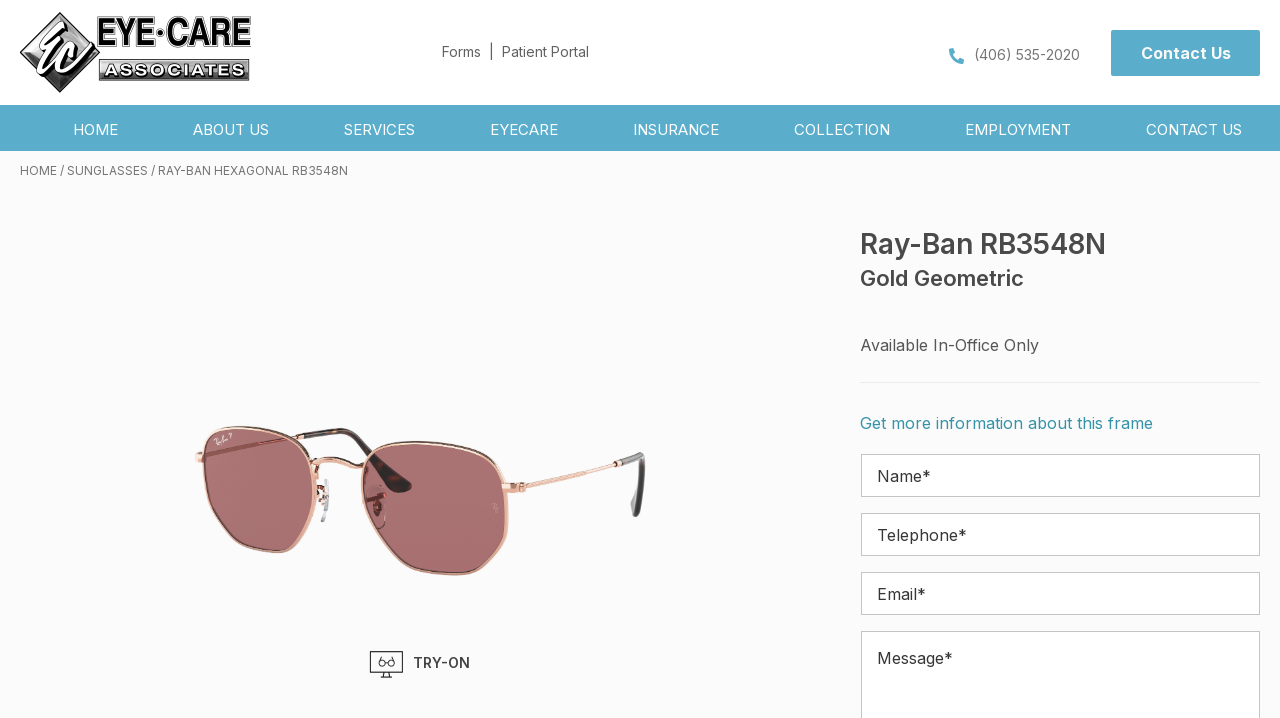

--- FILE ---
content_type: text/html; charset=UTF-8
request_url: https://eyecareaol.com/product/ray-ban-hexagonal-rb3548n-rose-gold-polarized/
body_size: 29305
content:
<!DOCTYPE html>
<html lang="en-US">
<head>
<meta charset="UTF-8" />
<script>
var gform;gform||(document.addEventListener("gform_main_scripts_loaded",function(){gform.scriptsLoaded=!0}),document.addEventListener("gform/theme/scripts_loaded",function(){gform.themeScriptsLoaded=!0}),window.addEventListener("DOMContentLoaded",function(){gform.domLoaded=!0}),gform={domLoaded:!1,scriptsLoaded:!1,themeScriptsLoaded:!1,isFormEditor:()=>"function"==typeof InitializeEditor,callIfLoaded:function(o){return!(!gform.domLoaded||!gform.scriptsLoaded||!gform.themeScriptsLoaded&&!gform.isFormEditor()||(gform.isFormEditor()&&console.warn("The use of gform.initializeOnLoaded() is deprecated in the form editor context and will be removed in Gravity Forms 3.1."),o(),0))},initializeOnLoaded:function(o){gform.callIfLoaded(o)||(document.addEventListener("gform_main_scripts_loaded",()=>{gform.scriptsLoaded=!0,gform.callIfLoaded(o)}),document.addEventListener("gform/theme/scripts_loaded",()=>{gform.themeScriptsLoaded=!0,gform.callIfLoaded(o)}),window.addEventListener("DOMContentLoaded",()=>{gform.domLoaded=!0,gform.callIfLoaded(o)}))},hooks:{action:{},filter:{}},addAction:function(o,r,e,t){gform.addHook("action",o,r,e,t)},addFilter:function(o,r,e,t){gform.addHook("filter",o,r,e,t)},doAction:function(o){gform.doHook("action",o,arguments)},applyFilters:function(o){return gform.doHook("filter",o,arguments)},removeAction:function(o,r){gform.removeHook("action",o,r)},removeFilter:function(o,r,e){gform.removeHook("filter",o,r,e)},addHook:function(o,r,e,t,n){null==gform.hooks[o][r]&&(gform.hooks[o][r]=[]);var d=gform.hooks[o][r];null==n&&(n=r+"_"+d.length),gform.hooks[o][r].push({tag:n,callable:e,priority:t=null==t?10:t})},doHook:function(r,o,e){var t;if(e=Array.prototype.slice.call(e,1),null!=gform.hooks[r][o]&&((o=gform.hooks[r][o]).sort(function(o,r){return o.priority-r.priority}),o.forEach(function(o){"function"!=typeof(t=o.callable)&&(t=window[t]),"action"==r?t.apply(null,e):e[0]=t.apply(null,e)})),"filter"==r)return e[0]},removeHook:function(o,r,t,n){var e;null!=gform.hooks[o][r]&&(e=(e=gform.hooks[o][r]).filter(function(o,r,e){return!!(null!=n&&n!=o.tag||null!=t&&t!=o.priority)}),gform.hooks[o][r]=e)}});
</script>

<meta name='viewport' content='width=device-width, initial-scale=1.0' />
<meta http-equiv='X-UA-Compatible' content='IE=edge' />
<link rel="profile" href="https://gmpg.org/xfn/11" />
<script type="text/javascript">
var templateUrl = 'https://eyecareaol.com/wp-content/themes/bb-theme-child';
</script>
<meta name='robots' content='index, follow, max-image-preview:large, max-snippet:-1, max-video-preview:-1' />

            <script data-no-defer="1" data-ezscrex="false" data-cfasync="false" data-pagespeed-no-defer data-cookieconsent="ignore">
                var ctPublicFunctions = {"_ajax_nonce":"bf194e8fec","_rest_nonce":"7f45088b9d","_ajax_url":"\/wp-admin\/admin-ajax.php","_rest_url":"https:\/\/eyecareaol.com\/wp-json\/","data__cookies_type":"none","data__ajax_type":"rest","data__bot_detector_enabled":"1","data__frontend_data_log_enabled":1,"cookiePrefix":"","wprocket_detected":false,"host_url":"eyecareaol.com","text__ee_click_to_select":"Click to select the whole data","text__ee_original_email":"The original one is","text__ee_got_it":"Got it","text__ee_blocked":"Blocked","text__ee_cannot_connect":"Cannot connect","text__ee_cannot_decode":"Can not decode email. Unknown reason","text__ee_email_decoder":"CleanTalk email decoder","text__ee_wait_for_decoding":"The magic is on the way, please wait for a few seconds!","text__ee_decoding_process":"Decoding the contact data, let us a few seconds to finish."}
            </script>
        
            <script data-no-defer="1" data-ezscrex="false" data-cfasync="false" data-pagespeed-no-defer data-cookieconsent="ignore">
                var ctPublic = {"_ajax_nonce":"bf194e8fec","settings__forms__check_internal":"0","settings__forms__check_external":"0","settings__forms__force_protection":0,"settings__forms__search_test":"1","settings__data__bot_detector_enabled":"1","settings__sfw__anti_crawler":0,"blog_home":"https:\/\/eyecareaol.com\/","pixel__setting":"3","pixel__enabled":false,"pixel__url":null,"data__email_check_before_post":"1","data__email_check_exist_post":0,"data__cookies_type":"none","data__key_is_ok":true,"data__visible_fields_required":true,"wl_brandname":"Anti-Spam by CleanTalk","wl_brandname_short":"CleanTalk","ct_checkjs_key":407776246,"emailEncoderPassKey":"d8beed73b74f11ce1e39c69045e9c251","bot_detector_forms_excluded":"W10=","advancedCacheExists":false,"varnishCacheExists":false,"wc_ajax_add_to_cart":true}
            </script>
        
	<!-- This site is optimized with the Yoast SEO plugin v25.2 - https://yoast.com/wordpress/plugins/seo/ -->
	<title>Ray-ban Hexagonal RB3548N - Eyecare Associates</title>
	<link rel="canonical" href="https://eyecareaol.com/product/ray-ban-hexagonal-rb3548n-rose-gold-polarized/" />
	<meta property="og:locale" content="en_US" />
	<meta property="og:type" content="article" />
	<meta property="og:title" content="Ray-ban Hexagonal RB3548N - Eyecare Associates" />
	<meta property="og:description" content="Here at Eye Care Associates we are proud to stock Ray-ban. Ray-ban an American-Italian brand recognised globally for their timeless style and authenticity. They have been a household name since and are known for their strong and durable eyewear. Full of easy to wear styles, this Hexagonal RB3548N rose gold polarized frame is made from&hellip;" />
	<meta property="og:url" content="https://eyecareaol.com/product/ray-ban-hexagonal-rb3548n-rose-gold-polarized/" />
	<meta property="og:site_name" content="Eyecare Associates" />
	<meta property="article:publisher" content="https://www.facebook.com/Eyecare-Associates-101453368375382" />
	<meta property="article:modified_time" content="2025-11-18T18:57:12+00:00" />
	<meta name="twitter:card" content="summary_large_image" />
	<meta name="twitter:image" content="https://atttpgdeen.cloudimg.io/cdn/n/n/http://ca.masterdb.co.uk//images/ray-ban/rayban_0rb3548n_9202af_rose_gold_polarized_ref.jpg" />
	<script type="application/ld+json" class="yoast-schema-graph">{"@context":"https://schema.org","@graph":[{"@type":"WebPage","@id":"https://eyecareaol.com/product/ray-ban-hexagonal-rb3548n-rose-gold-polarized/","url":"https://eyecareaol.com/product/ray-ban-hexagonal-rb3548n-rose-gold-polarized/","name":"Ray-ban Hexagonal RB3548N - Eyecare Associates","isPartOf":{"@id":"https://eyecareaol.com/#website"},"primaryImageOfPage":{"@id":"https://eyecareaol.com/product/ray-ban-hexagonal-rb3548n-rose-gold-polarized/#primaryimage"},"image":{"@id":"https://eyecareaol.com/product/ray-ban-hexagonal-rb3548n-rose-gold-polarized/#primaryimage"},"thumbnailUrl":"https://atttpgdeen.cloudimg.io/cdn/n/n/http://ca.masterdb.co.uk//images/ray-ban/rayban_0rb3548n_9202af_rose_gold_polarized_ref.jpg","datePublished":"2025-11-18T18:56:43+00:00","dateModified":"2025-11-18T18:57:12+00:00","breadcrumb":{"@id":"https://eyecareaol.com/product/ray-ban-hexagonal-rb3548n-rose-gold-polarized/#breadcrumb"},"inLanguage":"en-US","potentialAction":[{"@type":"ReadAction","target":["https://eyecareaol.com/product/ray-ban-hexagonal-rb3548n-rose-gold-polarized/"]}]},{"@type":"ImageObject","inLanguage":"en-US","@id":"https://eyecareaol.com/product/ray-ban-hexagonal-rb3548n-rose-gold-polarized/#primaryimage","url":"https://atttpgdeen.cloudimg.io/cdn/n/n/http://ca.masterdb.co.uk//images/ray-ban/rayban_0rb3548n_9202af_rose_gold_polarized_ref.jpg","contentUrl":"https://atttpgdeen.cloudimg.io/cdn/n/n/http://ca.masterdb.co.uk//images/ray-ban/rayban_0rb3548n_9202af_rose_gold_polarized_ref.jpg"},{"@type":"BreadcrumbList","@id":"https://eyecareaol.com/product/ray-ban-hexagonal-rb3548n-rose-gold-polarized/#breadcrumb","itemListElement":[{"@type":"ListItem","position":1,"name":"Home","item":"https://eyecareaol.com/"},{"@type":"ListItem","position":2,"name":"Catalog","item":"https://eyecareaol.com/catalog/"},{"@type":"ListItem","position":3,"name":"Ray-ban Hexagonal RB3548N"}]},{"@type":"WebSite","@id":"https://eyecareaol.com/#website","url":"https://eyecareaol.com/","name":"Eyecare Associates","description":"","publisher":{"@id":"https://eyecareaol.com/#organization"},"potentialAction":[{"@type":"SearchAction","target":{"@type":"EntryPoint","urlTemplate":"https://eyecareaol.com/?s={search_term_string}"},"query-input":{"@type":"PropertyValueSpecification","valueRequired":true,"valueName":"search_term_string"}}],"inLanguage":"en-US"},{"@type":"Organization","@id":"https://eyecareaol.com/#organization","name":"Eyecare Associates","url":"https://eyecareaol.com/","logo":{"@type":"ImageObject","inLanguage":"en-US","@id":"https://eyecareaol.com/#/schema/logo/image/","url":"https://eyecareaol.com/wp-content/uploads/2022/07/eyecare-logo.png","contentUrl":"https://eyecareaol.com/wp-content/uploads/2022/07/eyecare-logo.png","width":462,"height":162,"caption":"Eyecare Associates"},"image":{"@id":"https://eyecareaol.com/#/schema/logo/image/"},"sameAs":["https://www.facebook.com/Eyecare-Associates-101453368375382"]}]}</script>
	<!-- / Yoast SEO plugin. -->


<link rel='dns-prefetch' href='//moderate.cleantalk.org' />
<link rel='dns-prefetch' href='//fonts.googleapis.com' />
<link href='https://fonts.gstatic.com' crossorigin rel='preconnect' />
<link rel="alternate" type="application/rss+xml" title="Eyecare Associates &raquo; Feed" href="https://eyecareaol.com/feed/" />
<link rel="alternate" type="application/rss+xml" title="Eyecare Associates &raquo; Comments Feed" href="https://eyecareaol.com/comments/feed/" />
<link rel="alternate" title="oEmbed (JSON)" type="application/json+oembed" href="https://eyecareaol.com/wp-json/oembed/1.0/embed?url=https%3A%2F%2Feyecareaol.com%2Fproduct%2Fray-ban-hexagonal-rb3548n-rose-gold-polarized%2F" />
<link rel="alternate" title="oEmbed (XML)" type="text/xml+oembed" href="https://eyecareaol.com/wp-json/oembed/1.0/embed?url=https%3A%2F%2Feyecareaol.com%2Fproduct%2Fray-ban-hexagonal-rb3548n-rose-gold-polarized%2F&#038;format=xml" />
<link rel="preload" href="https://eyecareaol.com/wp-content/plugins/bb-plugin/fonts/fontawesome/5.15.4/webfonts/fa-solid-900.woff2" as="font" type="font/woff2" crossorigin="anonymous">
<link rel="preload" href="https://eyecareaol.com/wp-content/plugins/bb-plugin/fonts/fontawesome/5.15.4/webfonts/fa-brands-400.woff2" as="font" type="font/woff2" crossorigin="anonymous">
<link rel="preload" href="https://eyecareaol.com/wp-content/plugins/bb-plugin/fonts/fontawesome/5.15.4/webfonts/fa-regular-400.woff2" as="font" type="font/woff2" crossorigin="anonymous">
<style id='wp-img-auto-sizes-contain-inline-css'>
img:is([sizes=auto i],[sizes^="auto," i]){contain-intrinsic-size:3000px 1500px}
/*# sourceURL=wp-img-auto-sizes-contain-inline-css */
</style>
<style id='wp-emoji-styles-inline-css'>

	img.wp-smiley, img.emoji {
		display: inline !important;
		border: none !important;
		box-shadow: none !important;
		height: 1em !important;
		width: 1em !important;
		margin: 0 0.07em !important;
		vertical-align: -0.1em !important;
		background: none !important;
		padding: 0 !important;
	}
/*# sourceURL=wp-emoji-styles-inline-css */
</style>
<style id='wp-block-library-inline-css'>
:root{--wp-block-synced-color:#7a00df;--wp-block-synced-color--rgb:122,0,223;--wp-bound-block-color:var(--wp-block-synced-color);--wp-editor-canvas-background:#ddd;--wp-admin-theme-color:#007cba;--wp-admin-theme-color--rgb:0,124,186;--wp-admin-theme-color-darker-10:#006ba1;--wp-admin-theme-color-darker-10--rgb:0,107,160.5;--wp-admin-theme-color-darker-20:#005a87;--wp-admin-theme-color-darker-20--rgb:0,90,135;--wp-admin-border-width-focus:2px}@media (min-resolution:192dpi){:root{--wp-admin-border-width-focus:1.5px}}.wp-element-button{cursor:pointer}:root .has-very-light-gray-background-color{background-color:#eee}:root .has-very-dark-gray-background-color{background-color:#313131}:root .has-very-light-gray-color{color:#eee}:root .has-very-dark-gray-color{color:#313131}:root .has-vivid-green-cyan-to-vivid-cyan-blue-gradient-background{background:linear-gradient(135deg,#00d084,#0693e3)}:root .has-purple-crush-gradient-background{background:linear-gradient(135deg,#34e2e4,#4721fb 50%,#ab1dfe)}:root .has-hazy-dawn-gradient-background{background:linear-gradient(135deg,#faaca8,#dad0ec)}:root .has-subdued-olive-gradient-background{background:linear-gradient(135deg,#fafae1,#67a671)}:root .has-atomic-cream-gradient-background{background:linear-gradient(135deg,#fdd79a,#004a59)}:root .has-nightshade-gradient-background{background:linear-gradient(135deg,#330968,#31cdcf)}:root .has-midnight-gradient-background{background:linear-gradient(135deg,#020381,#2874fc)}:root{--wp--preset--font-size--normal:16px;--wp--preset--font-size--huge:42px}.has-regular-font-size{font-size:1em}.has-larger-font-size{font-size:2.625em}.has-normal-font-size{font-size:var(--wp--preset--font-size--normal)}.has-huge-font-size{font-size:var(--wp--preset--font-size--huge)}.has-text-align-center{text-align:center}.has-text-align-left{text-align:left}.has-text-align-right{text-align:right}.has-fit-text{white-space:nowrap!important}#end-resizable-editor-section{display:none}.aligncenter{clear:both}.items-justified-left{justify-content:flex-start}.items-justified-center{justify-content:center}.items-justified-right{justify-content:flex-end}.items-justified-space-between{justify-content:space-between}.screen-reader-text{border:0;clip-path:inset(50%);height:1px;margin:-1px;overflow:hidden;padding:0;position:absolute;width:1px;word-wrap:normal!important}.screen-reader-text:focus{background-color:#ddd;clip-path:none;color:#444;display:block;font-size:1em;height:auto;left:5px;line-height:normal;padding:15px 23px 14px;text-decoration:none;top:5px;width:auto;z-index:100000}html :where(.has-border-color){border-style:solid}html :where([style*=border-top-color]){border-top-style:solid}html :where([style*=border-right-color]){border-right-style:solid}html :where([style*=border-bottom-color]){border-bottom-style:solid}html :where([style*=border-left-color]){border-left-style:solid}html :where([style*=border-width]){border-style:solid}html :where([style*=border-top-width]){border-top-style:solid}html :where([style*=border-right-width]){border-right-style:solid}html :where([style*=border-bottom-width]){border-bottom-style:solid}html :where([style*=border-left-width]){border-left-style:solid}html :where(img[class*=wp-image-]){height:auto;max-width:100%}:where(figure){margin:0 0 1em}html :where(.is-position-sticky){--wp-admin--admin-bar--position-offset:var(--wp-admin--admin-bar--height,0px)}@media screen and (max-width:600px){html :where(.is-position-sticky){--wp-admin--admin-bar--position-offset:0px}}

/*# sourceURL=wp-block-library-inline-css */
</style><style id='global-styles-inline-css'>
:root{--wp--preset--aspect-ratio--square: 1;--wp--preset--aspect-ratio--4-3: 4/3;--wp--preset--aspect-ratio--3-4: 3/4;--wp--preset--aspect-ratio--3-2: 3/2;--wp--preset--aspect-ratio--2-3: 2/3;--wp--preset--aspect-ratio--16-9: 16/9;--wp--preset--aspect-ratio--9-16: 9/16;--wp--preset--color--black: #000000;--wp--preset--color--cyan-bluish-gray: #abb8c3;--wp--preset--color--white: #ffffff;--wp--preset--color--pale-pink: #f78da7;--wp--preset--color--vivid-red: #cf2e2e;--wp--preset--color--luminous-vivid-orange: #ff6900;--wp--preset--color--luminous-vivid-amber: #fcb900;--wp--preset--color--light-green-cyan: #7bdcb5;--wp--preset--color--vivid-green-cyan: #00d084;--wp--preset--color--pale-cyan-blue: #8ed1fc;--wp--preset--color--vivid-cyan-blue: #0693e3;--wp--preset--color--vivid-purple: #9b51e0;--wp--preset--color--fl-heading-text: #212121;--wp--preset--color--fl-body-bg: #f5f5f5;--wp--preset--color--fl-body-text: #757575;--wp--preset--color--fl-accent: #363636;--wp--preset--color--fl-accent-hover: #2b7bb9;--wp--preset--color--fl-topbar-bg: #ffffff;--wp--preset--color--fl-topbar-text: #000000;--wp--preset--color--fl-topbar-link: #428bca;--wp--preset--color--fl-topbar-hover: #428bca;--wp--preset--color--fl-header-bg: #ffffff;--wp--preset--color--fl-header-text: #000000;--wp--preset--color--fl-header-link: #428bca;--wp--preset--color--fl-header-hover: #428bca;--wp--preset--color--fl-nav-bg: #ffffff;--wp--preset--color--fl-nav-link: #428bca;--wp--preset--color--fl-nav-hover: #428bca;--wp--preset--color--fl-content-bg: #ffffff;--wp--preset--color--fl-footer-widgets-bg: #ffffff;--wp--preset--color--fl-footer-widgets-text: #000000;--wp--preset--color--fl-footer-widgets-link: #428bca;--wp--preset--color--fl-footer-widgets-hover: #428bca;--wp--preset--color--fl-footer-bg: #ffffff;--wp--preset--color--fl-footer-text: #000000;--wp--preset--color--fl-footer-link: #428bca;--wp--preset--color--fl-footer-hover: #428bca;--wp--preset--gradient--vivid-cyan-blue-to-vivid-purple: linear-gradient(135deg,rgb(6,147,227) 0%,rgb(155,81,224) 100%);--wp--preset--gradient--light-green-cyan-to-vivid-green-cyan: linear-gradient(135deg,rgb(122,220,180) 0%,rgb(0,208,130) 100%);--wp--preset--gradient--luminous-vivid-amber-to-luminous-vivid-orange: linear-gradient(135deg,rgb(252,185,0) 0%,rgb(255,105,0) 100%);--wp--preset--gradient--luminous-vivid-orange-to-vivid-red: linear-gradient(135deg,rgb(255,105,0) 0%,rgb(207,46,46) 100%);--wp--preset--gradient--very-light-gray-to-cyan-bluish-gray: linear-gradient(135deg,rgb(238,238,238) 0%,rgb(169,184,195) 100%);--wp--preset--gradient--cool-to-warm-spectrum: linear-gradient(135deg,rgb(74,234,220) 0%,rgb(151,120,209) 20%,rgb(207,42,186) 40%,rgb(238,44,130) 60%,rgb(251,105,98) 80%,rgb(254,248,76) 100%);--wp--preset--gradient--blush-light-purple: linear-gradient(135deg,rgb(255,206,236) 0%,rgb(152,150,240) 100%);--wp--preset--gradient--blush-bordeaux: linear-gradient(135deg,rgb(254,205,165) 0%,rgb(254,45,45) 50%,rgb(107,0,62) 100%);--wp--preset--gradient--luminous-dusk: linear-gradient(135deg,rgb(255,203,112) 0%,rgb(199,81,192) 50%,rgb(65,88,208) 100%);--wp--preset--gradient--pale-ocean: linear-gradient(135deg,rgb(255,245,203) 0%,rgb(182,227,212) 50%,rgb(51,167,181) 100%);--wp--preset--gradient--electric-grass: linear-gradient(135deg,rgb(202,248,128) 0%,rgb(113,206,126) 100%);--wp--preset--gradient--midnight: linear-gradient(135deg,rgb(2,3,129) 0%,rgb(40,116,252) 100%);--wp--preset--font-size--small: 13px;--wp--preset--font-size--medium: 20px;--wp--preset--font-size--large: 36px;--wp--preset--font-size--x-large: 42px;--wp--preset--spacing--20: 0.44rem;--wp--preset--spacing--30: 0.67rem;--wp--preset--spacing--40: 1rem;--wp--preset--spacing--50: 1.5rem;--wp--preset--spacing--60: 2.25rem;--wp--preset--spacing--70: 3.38rem;--wp--preset--spacing--80: 5.06rem;--wp--preset--shadow--natural: 6px 6px 9px rgba(0, 0, 0, 0.2);--wp--preset--shadow--deep: 12px 12px 50px rgba(0, 0, 0, 0.4);--wp--preset--shadow--sharp: 6px 6px 0px rgba(0, 0, 0, 0.2);--wp--preset--shadow--outlined: 6px 6px 0px -3px rgb(255, 255, 255), 6px 6px rgb(0, 0, 0);--wp--preset--shadow--crisp: 6px 6px 0px rgb(0, 0, 0);}:where(.is-layout-flex){gap: 0.5em;}:where(.is-layout-grid){gap: 0.5em;}body .is-layout-flex{display: flex;}.is-layout-flex{flex-wrap: wrap;align-items: center;}.is-layout-flex > :is(*, div){margin: 0;}body .is-layout-grid{display: grid;}.is-layout-grid > :is(*, div){margin: 0;}:where(.wp-block-columns.is-layout-flex){gap: 2em;}:where(.wp-block-columns.is-layout-grid){gap: 2em;}:where(.wp-block-post-template.is-layout-flex){gap: 1.25em;}:where(.wp-block-post-template.is-layout-grid){gap: 1.25em;}.has-black-color{color: var(--wp--preset--color--black) !important;}.has-cyan-bluish-gray-color{color: var(--wp--preset--color--cyan-bluish-gray) !important;}.has-white-color{color: var(--wp--preset--color--white) !important;}.has-pale-pink-color{color: var(--wp--preset--color--pale-pink) !important;}.has-vivid-red-color{color: var(--wp--preset--color--vivid-red) !important;}.has-luminous-vivid-orange-color{color: var(--wp--preset--color--luminous-vivid-orange) !important;}.has-luminous-vivid-amber-color{color: var(--wp--preset--color--luminous-vivid-amber) !important;}.has-light-green-cyan-color{color: var(--wp--preset--color--light-green-cyan) !important;}.has-vivid-green-cyan-color{color: var(--wp--preset--color--vivid-green-cyan) !important;}.has-pale-cyan-blue-color{color: var(--wp--preset--color--pale-cyan-blue) !important;}.has-vivid-cyan-blue-color{color: var(--wp--preset--color--vivid-cyan-blue) !important;}.has-vivid-purple-color{color: var(--wp--preset--color--vivid-purple) !important;}.has-black-background-color{background-color: var(--wp--preset--color--black) !important;}.has-cyan-bluish-gray-background-color{background-color: var(--wp--preset--color--cyan-bluish-gray) !important;}.has-white-background-color{background-color: var(--wp--preset--color--white) !important;}.has-pale-pink-background-color{background-color: var(--wp--preset--color--pale-pink) !important;}.has-vivid-red-background-color{background-color: var(--wp--preset--color--vivid-red) !important;}.has-luminous-vivid-orange-background-color{background-color: var(--wp--preset--color--luminous-vivid-orange) !important;}.has-luminous-vivid-amber-background-color{background-color: var(--wp--preset--color--luminous-vivid-amber) !important;}.has-light-green-cyan-background-color{background-color: var(--wp--preset--color--light-green-cyan) !important;}.has-vivid-green-cyan-background-color{background-color: var(--wp--preset--color--vivid-green-cyan) !important;}.has-pale-cyan-blue-background-color{background-color: var(--wp--preset--color--pale-cyan-blue) !important;}.has-vivid-cyan-blue-background-color{background-color: var(--wp--preset--color--vivid-cyan-blue) !important;}.has-vivid-purple-background-color{background-color: var(--wp--preset--color--vivid-purple) !important;}.has-black-border-color{border-color: var(--wp--preset--color--black) !important;}.has-cyan-bluish-gray-border-color{border-color: var(--wp--preset--color--cyan-bluish-gray) !important;}.has-white-border-color{border-color: var(--wp--preset--color--white) !important;}.has-pale-pink-border-color{border-color: var(--wp--preset--color--pale-pink) !important;}.has-vivid-red-border-color{border-color: var(--wp--preset--color--vivid-red) !important;}.has-luminous-vivid-orange-border-color{border-color: var(--wp--preset--color--luminous-vivid-orange) !important;}.has-luminous-vivid-amber-border-color{border-color: var(--wp--preset--color--luminous-vivid-amber) !important;}.has-light-green-cyan-border-color{border-color: var(--wp--preset--color--light-green-cyan) !important;}.has-vivid-green-cyan-border-color{border-color: var(--wp--preset--color--vivid-green-cyan) !important;}.has-pale-cyan-blue-border-color{border-color: var(--wp--preset--color--pale-cyan-blue) !important;}.has-vivid-cyan-blue-border-color{border-color: var(--wp--preset--color--vivid-cyan-blue) !important;}.has-vivid-purple-border-color{border-color: var(--wp--preset--color--vivid-purple) !important;}.has-vivid-cyan-blue-to-vivid-purple-gradient-background{background: var(--wp--preset--gradient--vivid-cyan-blue-to-vivid-purple) !important;}.has-light-green-cyan-to-vivid-green-cyan-gradient-background{background: var(--wp--preset--gradient--light-green-cyan-to-vivid-green-cyan) !important;}.has-luminous-vivid-amber-to-luminous-vivid-orange-gradient-background{background: var(--wp--preset--gradient--luminous-vivid-amber-to-luminous-vivid-orange) !important;}.has-luminous-vivid-orange-to-vivid-red-gradient-background{background: var(--wp--preset--gradient--luminous-vivid-orange-to-vivid-red) !important;}.has-very-light-gray-to-cyan-bluish-gray-gradient-background{background: var(--wp--preset--gradient--very-light-gray-to-cyan-bluish-gray) !important;}.has-cool-to-warm-spectrum-gradient-background{background: var(--wp--preset--gradient--cool-to-warm-spectrum) !important;}.has-blush-light-purple-gradient-background{background: var(--wp--preset--gradient--blush-light-purple) !important;}.has-blush-bordeaux-gradient-background{background: var(--wp--preset--gradient--blush-bordeaux) !important;}.has-luminous-dusk-gradient-background{background: var(--wp--preset--gradient--luminous-dusk) !important;}.has-pale-ocean-gradient-background{background: var(--wp--preset--gradient--pale-ocean) !important;}.has-electric-grass-gradient-background{background: var(--wp--preset--gradient--electric-grass) !important;}.has-midnight-gradient-background{background: var(--wp--preset--gradient--midnight) !important;}.has-small-font-size{font-size: var(--wp--preset--font-size--small) !important;}.has-medium-font-size{font-size: var(--wp--preset--font-size--medium) !important;}.has-large-font-size{font-size: var(--wp--preset--font-size--large) !important;}.has-x-large-font-size{font-size: var(--wp--preset--font-size--x-large) !important;}
/*# sourceURL=global-styles-inline-css */
</style>

<style id='classic-theme-styles-inline-css'>
/*! This file is auto-generated */
.wp-block-button__link{color:#fff;background-color:#32373c;border-radius:9999px;box-shadow:none;text-decoration:none;padding:calc(.667em + 2px) calc(1.333em + 2px);font-size:1.125em}.wp-block-file__button{background:#32373c;color:#fff;text-decoration:none}
/*# sourceURL=/wp-includes/css/classic-themes.min.css */
</style>
<link rel='stylesheet' id='cleantalk-public-css-css' href='https://eyecareaol.com/wp-content/plugins/cleantalk-spam-protect/css/cleantalk-public.min.css?ver=6.56_1748343545' media='all' />
<link rel='stylesheet' id='cleantalk-email-decoder-css-css' href='https://eyecareaol.com/wp-content/plugins/cleantalk-spam-protect/css/cleantalk-email-decoder.min.css?ver=6.56_1748343545' media='all' />
<link rel='stylesheet' id='standard-branch-css' href='https://eyecareaol.com/wp-content/plugins/opticommerce-custom-functions//assets/css/standard.css' media='all' />
<link rel='stylesheet' id='photoswipe-css' href='https://eyecareaol.com/wp-content/plugins/woocommerce/assets/css/photoswipe/photoswipe.min.css?ver=10.4.3' media='all' />
<link rel='stylesheet' id='photoswipe-default-skin-css' href='https://eyecareaol.com/wp-content/plugins/woocommerce/assets/css/photoswipe/default-skin/default-skin.min.css?ver=10.4.3' media='all' />
<link rel='stylesheet' id='woocommerce-layout-css' href='https://eyecareaol.com/wp-content/plugins/woocommerce/assets/css/woocommerce-layout.css?ver=10.4.3' media='all' />
<link rel='stylesheet' id='woocommerce-smallscreen-css' href='https://eyecareaol.com/wp-content/plugins/woocommerce/assets/css/woocommerce-smallscreen.css?ver=10.4.3' media='only screen and (max-width: 767px)' />
<link rel='stylesheet' id='woocommerce-general-css' href='https://eyecareaol.com/wp-content/plugins/woocommerce/assets/css/woocommerce.css?ver=10.4.3' media='all' />
<style id='woocommerce-inline-inline-css'>
.woocommerce form .form-row .required { visibility: visible; }
/*# sourceURL=woocommerce-inline-inline-css */
</style>
<link rel='stylesheet' id='font-awesome-5-css' href='https://eyecareaol.com/wp-content/plugins/bb-plugin/fonts/fontawesome/5.15.4/css/all.min.css?ver=2.9.4' media='all' />
<link rel='stylesheet' id='fl-builder-layout-bundle-72bba8412b61acedb9d04cebef888153-css' href='https://eyecareaol.com/wp-content/uploads/bb-plugin/cache/72bba8412b61acedb9d04cebef888153-layout-bundle.css?ver=2.9.4-1.5.0.3' media='all' />
<link rel='stylesheet' id='woo-variation-swatches-css' href='https://eyecareaol.com/wp-content/plugins/woo-variation-swatches/assets/css/frontend.min.css?ver=1742885502' media='all' />
<style id='woo-variation-swatches-inline-css'>
:root {
--wvs-tick:url("data:image/svg+xml;utf8,%3Csvg filter='drop-shadow(0px 0px 2px rgb(0 0 0 / .8))' xmlns='http://www.w3.org/2000/svg'  viewBox='0 0 30 30'%3E%3Cpath fill='none' stroke='%23ffffff' stroke-linecap='round' stroke-linejoin='round' stroke-width='4' d='M4 16L11 23 27 7'/%3E%3C/svg%3E");

--wvs-cross:url("data:image/svg+xml;utf8,%3Csvg filter='drop-shadow(0px 0px 5px rgb(255 255 255 / .6))' xmlns='http://www.w3.org/2000/svg' width='72px' height='72px' viewBox='0 0 24 24'%3E%3Cpath fill='none' stroke='%23ff0000' stroke-linecap='round' stroke-width='0.6' d='M5 5L19 19M19 5L5 19'/%3E%3C/svg%3E");
--wvs-single-product-item-width:30px;
--wvs-single-product-item-height:30px;
--wvs-single-product-item-font-size:16px}
/*# sourceURL=woo-variation-swatches-inline-css */
</style>
<style id='akismet-widget-style-inline-css'>

			.a-stats {
				--akismet-color-mid-green: #357b49;
				--akismet-color-white: #fff;
				--akismet-color-light-grey: #f6f7f7;

				max-width: 350px;
				width: auto;
			}

			.a-stats * {
				all: unset;
				box-sizing: border-box;
			}

			.a-stats strong {
				font-weight: 600;
			}

			.a-stats a.a-stats__link,
			.a-stats a.a-stats__link:visited,
			.a-stats a.a-stats__link:active {
				background: var(--akismet-color-mid-green);
				border: none;
				box-shadow: none;
				border-radius: 8px;
				color: var(--akismet-color-white);
				cursor: pointer;
				display: block;
				font-family: -apple-system, BlinkMacSystemFont, 'Segoe UI', 'Roboto', 'Oxygen-Sans', 'Ubuntu', 'Cantarell', 'Helvetica Neue', sans-serif;
				font-weight: 500;
				padding: 12px;
				text-align: center;
				text-decoration: none;
				transition: all 0.2s ease;
			}

			/* Extra specificity to deal with TwentyTwentyOne focus style */
			.widget .a-stats a.a-stats__link:focus {
				background: var(--akismet-color-mid-green);
				color: var(--akismet-color-white);
				text-decoration: none;
			}

			.a-stats a.a-stats__link:hover {
				filter: brightness(110%);
				box-shadow: 0 4px 12px rgba(0, 0, 0, 0.06), 0 0 2px rgba(0, 0, 0, 0.16);
			}

			.a-stats .count {
				color: var(--akismet-color-white);
				display: block;
				font-size: 1.5em;
				line-height: 1.4;
				padding: 0 13px;
				white-space: nowrap;
			}
		
/*# sourceURL=akismet-widget-style-inline-css */
</style>
<link rel='stylesheet' id='jquery-magnificpopup-css' href='https://eyecareaol.com/wp-content/plugins/bb-plugin/css/jquery.magnificpopup.min.css?ver=2.9.4' media='all' />
<link rel='stylesheet' id='base-css' href='https://eyecareaol.com/wp-content/themes/bb-theme/css/base.min.css?ver=1.7.18.1' media='all' />
<link rel='stylesheet' id='fl-automator-skin-css' href='https://eyecareaol.com/wp-content/uploads/bb-theme/skin-68359a4b67ca1.css?ver=1.7.18.1' media='all' />
<link rel='stylesheet' id='fl-child-theme-css' href='https://eyecareaol.com/wp-content/themes/bb-theme-child/style.css?ver=6.9' media='all' />
<link rel='stylesheet' id='pp-animate-css' href='https://eyecareaol.com/wp-content/plugins/bbpowerpack/assets/css/animate.min.css?ver=3.5.1' media='all' />
<link rel='stylesheet' id='fl-builder-google-fonts-58531c2756a8936d5221725e2ace6675-css' href='//fonts.googleapis.com/css?family=Inter%3A600%2C400%2C300%2C700%7CMontserrat%3A400%7CMulish%3A400%2C700%7COpen+Sans%3A700&#038;ver=6.9' media='all' />
<!--n2css--><!--n2js--><script src="https://eyecareaol.com/wp-content/plugins/cleantalk-spam-protect/js/apbct-public-bundle.min.js?ver=6.56_1748343545" id="apbct-public-bundle-js-js"></script>
<script src="https://moderate.cleantalk.org/ct-bot-detector-wrapper.js?ver=6.56" id="ct_bot_detector-js" defer data-wp-strategy="defer"></script>
<script src="https://eyecareaol.com/wp-includes/js/jquery/jquery.min.js?ver=3.7.1" id="jquery-core-js"></script>
<script src="https://eyecareaol.com/wp-includes/js/jquery/jquery-migrate.min.js?ver=3.4.1" id="jquery-migrate-js"></script>
<script src="https://eyecareaol.com/wp-content/plugins/woocommerce/assets/js/jquery-blockui/jquery.blockUI.min.js?ver=2.7.0-wc.10.4.3" id="wc-jquery-blockui-js" data-wp-strategy="defer"></script>
<script id="wc-add-to-cart-js-extra">
var wc_add_to_cart_params = {"ajax_url":"/wp-admin/admin-ajax.php","wc_ajax_url":"/?wc-ajax=%%endpoint%%","i18n_view_cart":"View cart","cart_url":"https://eyecareaol.com","is_cart":"","cart_redirect_after_add":"no"};
//# sourceURL=wc-add-to-cart-js-extra
</script>
<script src="https://eyecareaol.com/wp-content/plugins/woocommerce/assets/js/frontend/add-to-cart.min.js?ver=10.4.3" id="wc-add-to-cart-js" defer data-wp-strategy="defer"></script>
<script src="https://eyecareaol.com/wp-content/plugins/woocommerce/assets/js/zoom/jquery.zoom.min.js?ver=1.7.21-wc.10.4.3" id="wc-zoom-js" defer data-wp-strategy="defer"></script>
<script src="https://eyecareaol.com/wp-content/plugins/woocommerce/assets/js/flexslider/jquery.flexslider.min.js?ver=2.7.2-wc.10.4.3" id="wc-flexslider-js" defer data-wp-strategy="defer"></script>
<script src="https://eyecareaol.com/wp-content/plugins/woocommerce/assets/js/photoswipe/photoswipe.min.js?ver=4.1.1-wc.10.4.3" id="wc-photoswipe-js" defer data-wp-strategy="defer"></script>
<script src="https://eyecareaol.com/wp-content/plugins/woocommerce/assets/js/photoswipe/photoswipe-ui-default.min.js?ver=4.1.1-wc.10.4.3" id="wc-photoswipe-ui-default-js" defer data-wp-strategy="defer"></script>
<script id="wc-single-product-js-extra">
var wc_single_product_params = {"i18n_required_rating_text":"Please select a rating","i18n_rating_options":["1 of 5 stars","2 of 5 stars","3 of 5 stars","4 of 5 stars","5 of 5 stars"],"i18n_product_gallery_trigger_text":"View full-screen image gallery","review_rating_required":"yes","flexslider":{"rtl":false,"animation":"slide","smoothHeight":true,"directionNav":false,"controlNav":"thumbnails","slideshow":false,"animationSpeed":500,"animationLoop":false,"allowOneSlide":false},"zoom_enabled":"1","zoom_options":[],"photoswipe_enabled":"1","photoswipe_options":{"shareEl":false,"closeOnScroll":false,"history":false,"hideAnimationDuration":0,"showAnimationDuration":0},"flexslider_enabled":"1"};
//# sourceURL=wc-single-product-js-extra
</script>
<script src="https://eyecareaol.com/wp-content/plugins/woocommerce/assets/js/frontend/single-product.min.js?ver=10.4.3" id="wc-single-product-js" defer data-wp-strategy="defer"></script>
<script src="https://eyecareaol.com/wp-content/plugins/woocommerce/assets/js/js-cookie/js.cookie.min.js?ver=2.1.4-wc.10.4.3" id="wc-js-cookie-js" defer data-wp-strategy="defer"></script>
<script id="woocommerce-js-extra">
var woocommerce_params = {"ajax_url":"/wp-admin/admin-ajax.php","wc_ajax_url":"/?wc-ajax=%%endpoint%%","i18n_password_show":"Show password","i18n_password_hide":"Hide password"};
//# sourceURL=woocommerce-js-extra
</script>
<script src="https://eyecareaol.com/wp-content/plugins/woocommerce/assets/js/frontend/woocommerce.min.js?ver=10.4.3" id="woocommerce-js" defer data-wp-strategy="defer"></script>
<link rel="https://api.w.org/" href="https://eyecareaol.com/wp-json/" /><link rel="alternate" title="JSON" type="application/json" href="https://eyecareaol.com/wp-json/wp/v2/product/1192936" /><link rel="EditURI" type="application/rsd+xml" title="RSD" href="https://eyecareaol.com/xmlrpc.php?rsd" />
<link rel='shortlink' href='https://eyecareaol.com/?p=1192936' />
		<script>
			var bb_powerpack = {
				version: '2.40.1.6',
				getAjaxUrl: function() { return atob( 'aHR0cHM6Ly9leWVjYXJlYW9sLmNvbS93cC1hZG1pbi9hZG1pbi1hamF4LnBocA==' ); },
				callback: function() {},
				post_id: 1192936,
				search_term: '',
				current_page: 'https://eyecareaol.com/product/ray-ban-hexagonal-rb3548n-rose-gold-polarized/',
				conditionals: {
					is_front_page: false,
					is_home: false,
					is_archive: false,
					is_tax: false,
										is_author: false,
					current_author: false,
					is_search: false,
									}
			};
		</script>
			<noscript><style>.woocommerce-product-gallery{ opacity: 1 !important; }</style></noscript>
	<link rel="icon" href="https://eyecareaol.com/wp-content/uploads/2022/07/cropped-fv-icon-32x32.png" sizes="32x32" />
<link rel="icon" href="https://eyecareaol.com/wp-content/uploads/2022/07/cropped-fv-icon-192x192.png" sizes="192x192" />
<link rel="apple-touch-icon" href="https://eyecareaol.com/wp-content/uploads/2022/07/cropped-fv-icon-180x180.png" />
<meta name="msapplication-TileImage" content="https://eyecareaol.com/wp-content/uploads/2022/07/cropped-fv-icon-270x270.png" />
<!-- Google Tag Manager -->
<script>(function(w,d,s,l,i){w[l]=w[l]||[];w[l].push({'gtm.start':
new Date().getTime(),event:'gtm.js'});var f=d.getElementsByTagName(s)[0],
j=d.createElement(s),dl=l!='dataLayer'?'&l='+l:'';j.async=true;j.src=
'https://www.googletagmanager.com/gtm.js?id='+i+dl;f.parentNode.insertBefore(j,f);
})(window,document,'script','dataLayer','GTM-PPJ9VKW');</script>
<!-- End Google Tag Manager -->
</head>
<body class="wp-singular product-template-default single single-product postid-1192936 wp-theme-bb-theme wp-child-theme-bb-theme-child theme-bb-theme fl-builder-2-9-4 fl-themer-1-5-0-3 fl-theme-1-7-18-1 fl-no-js body-contact-us woocommerce woocommerce-page woocommerce-no-js fl-theme-builder-header fl-theme-builder-header-header fl-theme-builder-footer fl-theme-builder-footer-footer fl-theme-builder-singular fl-theme-builder-singular-product-detail-glasses woo-variation-swatches wvs-behavior-blur wvs-theme-bb-theme-child wvs-show-label wvs-tooltip fl-framework-base fl-preset-default fl-full-width fl-search-active woo-4 woo-products-per-page-16" itemscope="itemscope" itemtype="https://schema.org/WebPage">
<!-- Google Tag Manager (noscript) -->
<noscript><iframe src="https://www.googletagmanager.com/ns.html?id=GTM-PPJ9VKW"
height="0" width="0" style="display:none;visibility:hidden"></iframe></noscript>
<!-- End Google Tag Manager (noscript) --><a aria-label="Skip to content" class="fl-screen-reader-text" href="#fl-main-content">Skip to content</a><div class="fl-page">
	<header class="fl-builder-content fl-builder-content-28 fl-builder-global-templates-locked" data-post-id="28" data-type="header" data-sticky="0" data-sticky-on="" data-sticky-breakpoint="medium" data-shrink="0" data-overlay="0" data-overlay-bg="transparent" data-shrink-image-height="50px" role="banner" itemscope="itemscope" itemtype="http://schema.org/WPHeader"><div class="fl-row fl-row-full-width fl-row-bg-color fl-node-35oztr9cbwyq fl-row-default-height fl-row-align-center fl-visible-desktop fl-visible-large fl-visible-medium" data-node="35oztr9cbwyq">
	<div class="fl-row-content-wrap">
						<div class="fl-row-content fl-row-fixed-width fl-node-content">
		
<div class="fl-col-group fl-node-gto9f7lu80nz fl-col-group-equal-height fl-col-group-align-top" data-node="gto9f7lu80nz">
			<div class="fl-col fl-node-iykledn6t7wv fl-col-bg-color fl-col-small" data-node="iykledn6t7wv">
	<div class="fl-col-content fl-node-content"><div class="fl-module fl-module-pp-image fl-node-g830wiofrczd" data-node="g830wiofrczd">
	<div class="fl-module-content fl-node-content">
		<div class="pp-photo-container">
	<div class="pp-photo pp-photo-align-left pp-photo-align-responsive-left" itemscope itemtype="http://schema.org/ImageObject">
		<div class="pp-photo-content">
			<div class="pp-photo-content-inner">
								<a href="https://eyecareaol.com" target="_self" itemprop="url">
									<img loading="lazy" decoding="async" class="pp-photo-img wp-image-827330 size-full" src="https://eyecareaol.com/wp-content/uploads/2022/07/eyecare-logo.png" alt="eyecare-logo" itemprop="image" height="162" width="462" srcset="https://eyecareaol.com/wp-content/uploads/2022/07/eyecare-logo.png 462w, https://eyecareaol.com/wp-content/uploads/2022/07/eyecare-logo-300x105.png 300w" sizes="auto, (max-width: 462px) 100vw, 462px"  />
					<div class="pp-overlay-bg"></div>
													</a>
							</div>
					</div>
	</div>
</div>
	</div>
</div>
</div>
</div>
			<div class="fl-col fl-node-ds56cayuezkb fl-col-bg-color fl-col-has-cols" data-node="ds56cayuezkb">
	<div class="fl-col-content fl-node-content">
<div class="fl-col-group fl-node-vehuq5jiwd69 fl-col-group-nested fl-col-group-equal-height fl-col-group-align-top" data-node="vehuq5jiwd69">
			<div class="fl-col fl-node-dtskvylg7w3z fl-col-bg-color" data-node="dtskvylg7w3z">
	<div class="fl-col-content fl-node-content"><div class="fl-module fl-module-rich-text fl-node-i71ltco6k94x" data-node="i71ltco6k94x">
	<div class="fl-module-content fl-node-content">
		<div class="fl-rich-text">
	<p><a href="/forms/">Forms</a>  |  <a href="http://www.mysecurehealthdata.com/" target="_blank">Patient Portal</a></p>
</div>
	</div>
</div>
</div>
</div>
			<div class="fl-col fl-node-ec9fqgvoitr7 fl-col-bg-color fl-col-small" data-node="ec9fqgvoitr7">
	<div class="fl-col-content fl-node-content"><div class="fl-module fl-module-rich-text fl-node-j58pkniuxrma header-phn" data-node="j58pkniuxrma">
	<div class="fl-module-content fl-node-content">
		<div class="fl-rich-text">
	<p><a href="tel:(406) 535-2020"><img decoding="async" src="/wp-content/uploads/2022/07/phone-icon.png" />(406) 535-2020</a></p>
</div>
	</div>
</div>
</div>
</div>
			<div class="fl-col fl-node-d0yespwfckbz fl-col-bg-color fl-col-small" data-node="d0yespwfckbz">
	<div class="fl-col-content fl-node-content"><div class="fl-module fl-module-pp-smart-button fl-node-gq6jmasctl7e apnt-btn" data-node="gq6jmasctl7e">
	<div class="fl-module-content fl-node-content">
		<div class="pp-button-wrap pp-button-width-custom">
	<a href="/contact-us/" target="_self" class="pp-button" role="button" aria-label="Contact Us">
						<span class="pp-button-text">Contact Us</span>
					</a>
</div>
	</div>
</div>
</div>
</div>
	</div>
</div>
</div>
	</div>
		</div>
	</div>
</div>
<div class="fl-row fl-row-full-width fl-row-bg-color fl-node-94t163ecwhrs fl-row-default-height fl-row-align-center fl-visible-desktop fl-visible-large fl-visible-medium" data-node="94t163ecwhrs">
	<div class="fl-row-content-wrap">
						<div class="fl-row-content fl-row-fixed-width fl-node-content">
		
<div class="fl-col-group fl-node-k6r2wjm4bhqa" data-node="k6r2wjm4bhqa">
			<div class="fl-col fl-node-prg4cn9bkuhd fl-col-bg-color" data-node="prg4cn9bkuhd">
	<div class="fl-col-content fl-node-content"><div class="fl-module fl-module-pp-advanced-menu fl-node-bovek7zfa1ys menu-bar" data-node="bovek7zfa1ys">
	<div class="fl-module-content fl-node-content">
					<div class="pp-advanced-menu-mobile">
			<button class="pp-advanced-menu-mobile-toggle hamburger" tabindex="0" aria-label="Menu" aria-expanded="false">
				<div class="pp-hamburger"><div class="pp-hamburger-box"><div class="pp-hamburger-inner"></div></div></div>			</button>
			</div>
			<div class="pp-advanced-menu pp-advanced-menu-accordion-collapse pp-menu-default pp-menu-align-center pp-menu-position-below">
   	   	<div class="pp-clear"></div>
	<nav class="pp-menu-nav" aria-label="Menu" itemscope="itemscope" itemtype="https://schema.org/SiteNavigationElement">
		<ul id="menu-main-menu" class="menu pp-advanced-menu-horizontal pp-toggle-arrows"><li id="menu-item-827372" class="menu-item menu-item-type-post_type menu-item-object-page menu-item-home"><a href="https://eyecareaol.com/"><span class="menu-item-text">Home</span></a></li><li id="menu-item-1009803" class="menu-item menu-item-type-post_type menu-item-object-page"><a href="https://eyecareaol.com/about-us/"><span class="menu-item-text">About Us</span></a></li><li id="menu-item-827370" class="menu-item menu-item-type-post_type menu-item-object-page menu-item-has-children pp-has-submenu"><div class="pp-has-submenu-container"><a href="https://eyecareaol.com/services/"><span class="menu-item-text">Services<span class="pp-menu-toggle" tabindex="0" aria-expanded="false" aria-label="Services: submenu" role="button"></span></span></a></div><ul class="sub-menu">	<li id="menu-item-1009804" class="menu-item menu-item-type-post_type menu-item-object-page"><a href="https://eyecareaol.com/services/eye-examination/"><span class="menu-item-text">Eye Examination</span></a></li>	<li id="menu-item-1009806" class="menu-item menu-item-type-post_type menu-item-object-page"><a href="https://eyecareaol.com/services/myopia-management/"><span class="menu-item-text">Myopia Management</span></a></li>	<li id="menu-item-1009807" class="menu-item menu-item-type-post_type menu-item-object-page"><a href="https://eyecareaol.com/services/pediatric-vision-care/"><span class="menu-item-text">Pediatric Vision Care</span></a></li>	<li id="menu-item-1009808" class="menu-item menu-item-type-post_type menu-item-object-page"><a href="https://eyecareaol.com/services/surgical-co-management/"><span class="menu-item-text">Surgical Co-Management</span></a></li>	<li id="menu-item-1009809" class="menu-item menu-item-type-post_type menu-item-object-page"><a href="https://eyecareaol.com/services/fittings-and-repair/"><span class="menu-item-text">Fittings and Repair</span></a></li></ul></li><li id="menu-item-827369" class="menu-item menu-item-type-post_type menu-item-object-page menu-item-has-children pp-has-submenu"><div class="pp-has-submenu-container"><a href="https://eyecareaol.com/eyecare/"><span class="menu-item-text">Eyecare<span class="pp-menu-toggle" tabindex="0" aria-expanded="false" aria-label="Eyecare: submenu" role="button"></span></span></a></div><ul class="sub-menu">	<li id="menu-item-1031322" class="menu-item menu-item-type-post_type menu-item-object-page"><a href="https://eyecareaol.com/eyecare/presbyopia/"><span class="menu-item-text">Presbyopia</span></a></li>	<li id="menu-item-1031323" class="menu-item menu-item-type-post_type menu-item-object-page"><a href="https://eyecareaol.com/eyecare/flashes-and-floaters/"><span class="menu-item-text">Flashes and Floaters</span></a></li>	<li id="menu-item-1031324" class="menu-item menu-item-type-post_type menu-item-object-page"><a href="https://eyecareaol.com/eyecare/cataracts/"><span class="menu-item-text">Cataracts</span></a></li>	<li id="menu-item-1031325" class="menu-item menu-item-type-post_type menu-item-object-page"><a href="https://eyecareaol.com/eyecare/diabetes/"><span class="menu-item-text">Diabetes</span></a></li>	<li id="menu-item-1031326" class="menu-item menu-item-type-post_type menu-item-object-page"><a href="https://eyecareaol.com/eyecare/macular-degeneration/"><span class="menu-item-text">Macular Degeneration</span></a></li>	<li id="menu-item-1031327" class="menu-item menu-item-type-post_type menu-item-object-page"><a href="https://eyecareaol.com/eyecare/contact-lenses-examination/"><span class="menu-item-text">Contact Lenses Examination</span></a></li>	<li id="menu-item-1031328" class="menu-item menu-item-type-post_type menu-item-object-page"><a href="https://eyecareaol.com/eyecare/glaucoma/"><span class="menu-item-text">Glaucoma</span></a></li>	<li id="menu-item-1031329" class="menu-item menu-item-type-post_type menu-item-object-page"><a href="https://eyecareaol.com/eyecare/ocular-disease/"><span class="menu-item-text">Ocular Disease</span></a></li>	<li id="menu-item-1031330" class="menu-item menu-item-type-post_type menu-item-object-page"><a href="https://eyecareaol.com/eyecare/dry-eye/"><span class="menu-item-text">Dry Eye</span></a></li>	<li id="menu-item-1031331" class="menu-item menu-item-type-post_type menu-item-object-page"><a href="https://eyecareaol.com/eyecare/computer-vision-syndrome/"><span class="menu-item-text">Computer Vision Syndrome</span></a></li></ul></li><li id="menu-item-827368" class="menu-item menu-item-type-post_type menu-item-object-page menu-item-has-children pp-has-submenu"><div class="pp-has-submenu-container"><a href="https://eyecareaol.com/insurance/"><span class="menu-item-text">Insurance<span class="pp-menu-toggle" tabindex="0" aria-expanded="false" aria-label="Insurance: submenu" role="button"></span></span></a></div><ul class="sub-menu">	<li id="menu-item-1031332" class="menu-item menu-item-type-post_type menu-item-object-page"><a href="https://eyecareaol.com/eyecare-savings-plan/"><span class="menu-item-text">Eyecare Savings Plan</span></a></li></ul></li><li id="menu-item-1009810" class="menu-item menu-item-type-custom menu-item-object-custom menu-item-has-children pp-has-submenu"><div class="pp-has-submenu-container"><a href="/catalog/"><span class="menu-item-text">Collection<span class="pp-menu-toggle" tabindex="0" aria-expanded="false" aria-label="Collection: submenu" role="button"></span></span></a></div><ul class="sub-menu">	<li id="menu-item-1009656" class="menu-item menu-item-type-custom menu-item-object-custom"><a href="/product-category/eyeglasses/"><span class="menu-item-text">View Eyeglasses</span></a></li>	<li id="menu-item-1009657" class="menu-item menu-item-type-custom menu-item-object-custom"><a href="/product-category/sunglasses/"><span class="menu-item-text">View Sunglasses</span></a></li></ul></li><li id="menu-item-1049613" class="menu-item menu-item-type-post_type menu-item-object-page"><a href="https://eyecareaol.com/employment/"><span class="menu-item-text">Employment</span></a></li><li id="menu-item-827365" class="menu-item menu-item-type-post_type menu-item-object-page"><a href="https://eyecareaol.com/contact-us/"><span class="menu-item-text">Contact Us</span></a></li></ul>	</nav>
</div>
<script type="text/html" id="pp-menu-bovek7zfa1ys"><div class="pp-advanced-menu pp-advanced-menu-accordion-collapse off-canvas pp-menu-position-below">
	<div class="pp-clear"></div>
	<nav class="pp-menu-nav pp-off-canvas-menu pp-menu-left" aria-label="Menu" itemscope="itemscope" itemtype="https://schema.org/SiteNavigationElement">
		<a href="javascript:void(0)" class="pp-menu-close-btn" aria-label="Close the menu" role="button">×</a>
		<ul id="menu-main-menu-1" class="menu pp-advanced-menu-horizontal pp-toggle-arrows"><li id="menu-item-827372" class="menu-item menu-item-type-post_type menu-item-object-page menu-item-home"><a href="https://eyecareaol.com/"><span class="menu-item-text">Home</span></a></li><li id="menu-item-1009803" class="menu-item menu-item-type-post_type menu-item-object-page"><a href="https://eyecareaol.com/about-us/"><span class="menu-item-text">About Us</span></a></li><li id="menu-item-827370" class="menu-item menu-item-type-post_type menu-item-object-page menu-item-has-children pp-has-submenu"><div class="pp-has-submenu-container"><a href="https://eyecareaol.com/services/"><span class="menu-item-text">Services<span class="pp-menu-toggle" tabindex="0" aria-expanded="false" aria-label="Services: submenu" role="button"></span></span></a></div><ul class="sub-menu">	<li id="menu-item-1009804" class="menu-item menu-item-type-post_type menu-item-object-page"><a href="https://eyecareaol.com/services/eye-examination/"><span class="menu-item-text">Eye Examination</span></a></li>	<li id="menu-item-1009806" class="menu-item menu-item-type-post_type menu-item-object-page"><a href="https://eyecareaol.com/services/myopia-management/"><span class="menu-item-text">Myopia Management</span></a></li>	<li id="menu-item-1009807" class="menu-item menu-item-type-post_type menu-item-object-page"><a href="https://eyecareaol.com/services/pediatric-vision-care/"><span class="menu-item-text">Pediatric Vision Care</span></a></li>	<li id="menu-item-1009808" class="menu-item menu-item-type-post_type menu-item-object-page"><a href="https://eyecareaol.com/services/surgical-co-management/"><span class="menu-item-text">Surgical Co-Management</span></a></li>	<li id="menu-item-1009809" class="menu-item menu-item-type-post_type menu-item-object-page"><a href="https://eyecareaol.com/services/fittings-and-repair/"><span class="menu-item-text">Fittings and Repair</span></a></li></ul></li><li id="menu-item-827369" class="menu-item menu-item-type-post_type menu-item-object-page menu-item-has-children pp-has-submenu"><div class="pp-has-submenu-container"><a href="https://eyecareaol.com/eyecare/"><span class="menu-item-text">Eyecare<span class="pp-menu-toggle" tabindex="0" aria-expanded="false" aria-label="Eyecare: submenu" role="button"></span></span></a></div><ul class="sub-menu">	<li id="menu-item-1031322" class="menu-item menu-item-type-post_type menu-item-object-page"><a href="https://eyecareaol.com/eyecare/presbyopia/"><span class="menu-item-text">Presbyopia</span></a></li>	<li id="menu-item-1031323" class="menu-item menu-item-type-post_type menu-item-object-page"><a href="https://eyecareaol.com/eyecare/flashes-and-floaters/"><span class="menu-item-text">Flashes and Floaters</span></a></li>	<li id="menu-item-1031324" class="menu-item menu-item-type-post_type menu-item-object-page"><a href="https://eyecareaol.com/eyecare/cataracts/"><span class="menu-item-text">Cataracts</span></a></li>	<li id="menu-item-1031325" class="menu-item menu-item-type-post_type menu-item-object-page"><a href="https://eyecareaol.com/eyecare/diabetes/"><span class="menu-item-text">Diabetes</span></a></li>	<li id="menu-item-1031326" class="menu-item menu-item-type-post_type menu-item-object-page"><a href="https://eyecareaol.com/eyecare/macular-degeneration/"><span class="menu-item-text">Macular Degeneration</span></a></li>	<li id="menu-item-1031327" class="menu-item menu-item-type-post_type menu-item-object-page"><a href="https://eyecareaol.com/eyecare/contact-lenses-examination/"><span class="menu-item-text">Contact Lenses Examination</span></a></li>	<li id="menu-item-1031328" class="menu-item menu-item-type-post_type menu-item-object-page"><a href="https://eyecareaol.com/eyecare/glaucoma/"><span class="menu-item-text">Glaucoma</span></a></li>	<li id="menu-item-1031329" class="menu-item menu-item-type-post_type menu-item-object-page"><a href="https://eyecareaol.com/eyecare/ocular-disease/"><span class="menu-item-text">Ocular Disease</span></a></li>	<li id="menu-item-1031330" class="menu-item menu-item-type-post_type menu-item-object-page"><a href="https://eyecareaol.com/eyecare/dry-eye/"><span class="menu-item-text">Dry Eye</span></a></li>	<li id="menu-item-1031331" class="menu-item menu-item-type-post_type menu-item-object-page"><a href="https://eyecareaol.com/eyecare/computer-vision-syndrome/"><span class="menu-item-text">Computer Vision Syndrome</span></a></li></ul></li><li id="menu-item-827368" class="menu-item menu-item-type-post_type menu-item-object-page menu-item-has-children pp-has-submenu"><div class="pp-has-submenu-container"><a href="https://eyecareaol.com/insurance/"><span class="menu-item-text">Insurance<span class="pp-menu-toggle" tabindex="0" aria-expanded="false" aria-label="Insurance: submenu" role="button"></span></span></a></div><ul class="sub-menu">	<li id="menu-item-1031332" class="menu-item menu-item-type-post_type menu-item-object-page"><a href="https://eyecareaol.com/eyecare-savings-plan/"><span class="menu-item-text">Eyecare Savings Plan</span></a></li></ul></li><li id="menu-item-1009810" class="menu-item menu-item-type-custom menu-item-object-custom menu-item-has-children pp-has-submenu"><div class="pp-has-submenu-container"><a href="/catalog/"><span class="menu-item-text">Collection<span class="pp-menu-toggle" tabindex="0" aria-expanded="false" aria-label="Collection: submenu" role="button"></span></span></a></div><ul class="sub-menu">	<li id="menu-item-1009656" class="menu-item menu-item-type-custom menu-item-object-custom"><a href="/product-category/eyeglasses/"><span class="menu-item-text">View Eyeglasses</span></a></li>	<li id="menu-item-1009657" class="menu-item menu-item-type-custom menu-item-object-custom"><a href="/product-category/sunglasses/"><span class="menu-item-text">View Sunglasses</span></a></li></ul></li><li id="menu-item-1049613" class="menu-item menu-item-type-post_type menu-item-object-page"><a href="https://eyecareaol.com/employment/"><span class="menu-item-text">Employment</span></a></li><li id="menu-item-827365" class="menu-item menu-item-type-post_type menu-item-object-page"><a href="https://eyecareaol.com/contact-us/"><span class="menu-item-text">Contact Us</span></a></li></ul>	</nav>
</div>
</script>	</div>
</div>
</div>
</div>
	</div>
		</div>
	</div>
</div>
<div class="fl-row fl-row-fixed-width fl-row-bg-none fl-node-m7ocxla3y2t0 fl-row-default-height fl-row-align-center fl-visible-mobile" data-node="m7ocxla3y2t0">
	<div class="fl-row-content-wrap">
						<div class="fl-row-content fl-row-fixed-width fl-node-content">
		
<div class="fl-col-group fl-node-onb16dx3z7hl" data-node="onb16dx3z7hl">
			<div class="fl-col fl-node-bqn5zdxf0hp2 fl-col-bg-color" data-node="bqn5zdxf0hp2">
	<div class="fl-col-content fl-node-content"><div class="fl-module fl-module-rich-text fl-node-7cz3u80o5eqn header-form" data-node="7cz3u80o5eqn">
	<div class="fl-module-content fl-node-content">
		<div class="fl-rich-text">
	<p style="margin-bottom: 0px;"><a href="/forms/">Forms</a> | <a href="http://www.mysecurehealthdata.com/" target="_blank">Patient Portal</a></p>
</div>
	</div>
</div>
</div>
</div>
	</div>

<div class="fl-col-group fl-node-5rulb4vjp7xs fl-col-group-equal-height fl-col-group-align-center fl-col-group-custom-width" data-node="5rulb4vjp7xs">
			<div class="fl-col fl-node-iyx28dg5a9wr fl-col-bg-color fl-col-small fl-col-small-custom-width" data-node="iyx28dg5a9wr">
	<div class="fl-col-content fl-node-content"><div class="fl-module fl-module-pp-advanced-menu fl-node-ukvaosrfh79z menu-bar" data-node="ukvaosrfh79z">
	<div class="fl-module-content fl-node-content">
					<div class="pp-advanced-menu-mobile">
			<button class="pp-advanced-menu-mobile-toggle hamburger" tabindex="0" aria-label="Menu" aria-expanded="false">
				<div class="pp-hamburger"><div class="pp-hamburger-box"><div class="pp-hamburger-inner"></div></div></div>			</button>
			</div>
			<div id="pp-menu-ukvaosrfh79z"><div class="pp-advanced-menu pp-advanced-menu-accordion-collapse off-canvas pp-menu-position-below">
	<div class="pp-clear"></div>
	<nav class="pp-menu-nav pp-off-canvas-menu pp-menu-left" aria-label="Menu" itemscope="itemscope" itemtype="https://schema.org/SiteNavigationElement">
		<a href="javascript:void(0)" class="pp-menu-close-btn" aria-label="Close the menu" role="button">×</a>
		<ul id="menu-main-menu-2" class="menu pp-advanced-menu-horizontal pp-toggle-arrows"><li id="menu-item-827372" class="menu-item menu-item-type-post_type menu-item-object-page menu-item-home"><a href="https://eyecareaol.com/"><span class="menu-item-text">Home</span></a></li><li id="menu-item-1009803" class="menu-item menu-item-type-post_type menu-item-object-page"><a href="https://eyecareaol.com/about-us/"><span class="menu-item-text">About Us</span></a></li><li id="menu-item-827370" class="menu-item menu-item-type-post_type menu-item-object-page menu-item-has-children pp-has-submenu"><div class="pp-has-submenu-container"><a href="https://eyecareaol.com/services/"><span class="menu-item-text">Services<span class="pp-menu-toggle" tabindex="0" aria-expanded="false" aria-label="Services: submenu" role="button"></span></span></a></div><ul class="sub-menu">	<li id="menu-item-1009804" class="menu-item menu-item-type-post_type menu-item-object-page"><a href="https://eyecareaol.com/services/eye-examination/"><span class="menu-item-text">Eye Examination</span></a></li>	<li id="menu-item-1009806" class="menu-item menu-item-type-post_type menu-item-object-page"><a href="https://eyecareaol.com/services/myopia-management/"><span class="menu-item-text">Myopia Management</span></a></li>	<li id="menu-item-1009807" class="menu-item menu-item-type-post_type menu-item-object-page"><a href="https://eyecareaol.com/services/pediatric-vision-care/"><span class="menu-item-text">Pediatric Vision Care</span></a></li>	<li id="menu-item-1009808" class="menu-item menu-item-type-post_type menu-item-object-page"><a href="https://eyecareaol.com/services/surgical-co-management/"><span class="menu-item-text">Surgical Co-Management</span></a></li>	<li id="menu-item-1009809" class="menu-item menu-item-type-post_type menu-item-object-page"><a href="https://eyecareaol.com/services/fittings-and-repair/"><span class="menu-item-text">Fittings and Repair</span></a></li></ul></li><li id="menu-item-827369" class="menu-item menu-item-type-post_type menu-item-object-page menu-item-has-children pp-has-submenu"><div class="pp-has-submenu-container"><a href="https://eyecareaol.com/eyecare/"><span class="menu-item-text">Eyecare<span class="pp-menu-toggle" tabindex="0" aria-expanded="false" aria-label="Eyecare: submenu" role="button"></span></span></a></div><ul class="sub-menu">	<li id="menu-item-1031322" class="menu-item menu-item-type-post_type menu-item-object-page"><a href="https://eyecareaol.com/eyecare/presbyopia/"><span class="menu-item-text">Presbyopia</span></a></li>	<li id="menu-item-1031323" class="menu-item menu-item-type-post_type menu-item-object-page"><a href="https://eyecareaol.com/eyecare/flashes-and-floaters/"><span class="menu-item-text">Flashes and Floaters</span></a></li>	<li id="menu-item-1031324" class="menu-item menu-item-type-post_type menu-item-object-page"><a href="https://eyecareaol.com/eyecare/cataracts/"><span class="menu-item-text">Cataracts</span></a></li>	<li id="menu-item-1031325" class="menu-item menu-item-type-post_type menu-item-object-page"><a href="https://eyecareaol.com/eyecare/diabetes/"><span class="menu-item-text">Diabetes</span></a></li>	<li id="menu-item-1031326" class="menu-item menu-item-type-post_type menu-item-object-page"><a href="https://eyecareaol.com/eyecare/macular-degeneration/"><span class="menu-item-text">Macular Degeneration</span></a></li>	<li id="menu-item-1031327" class="menu-item menu-item-type-post_type menu-item-object-page"><a href="https://eyecareaol.com/eyecare/contact-lenses-examination/"><span class="menu-item-text">Contact Lenses Examination</span></a></li>	<li id="menu-item-1031328" class="menu-item menu-item-type-post_type menu-item-object-page"><a href="https://eyecareaol.com/eyecare/glaucoma/"><span class="menu-item-text">Glaucoma</span></a></li>	<li id="menu-item-1031329" class="menu-item menu-item-type-post_type menu-item-object-page"><a href="https://eyecareaol.com/eyecare/ocular-disease/"><span class="menu-item-text">Ocular Disease</span></a></li>	<li id="menu-item-1031330" class="menu-item menu-item-type-post_type menu-item-object-page"><a href="https://eyecareaol.com/eyecare/dry-eye/"><span class="menu-item-text">Dry Eye</span></a></li>	<li id="menu-item-1031331" class="menu-item menu-item-type-post_type menu-item-object-page"><a href="https://eyecareaol.com/eyecare/computer-vision-syndrome/"><span class="menu-item-text">Computer Vision Syndrome</span></a></li></ul></li><li id="menu-item-827368" class="menu-item menu-item-type-post_type menu-item-object-page menu-item-has-children pp-has-submenu"><div class="pp-has-submenu-container"><a href="https://eyecareaol.com/insurance/"><span class="menu-item-text">Insurance<span class="pp-menu-toggle" tabindex="0" aria-expanded="false" aria-label="Insurance: submenu" role="button"></span></span></a></div><ul class="sub-menu">	<li id="menu-item-1031332" class="menu-item menu-item-type-post_type menu-item-object-page"><a href="https://eyecareaol.com/eyecare-savings-plan/"><span class="menu-item-text">Eyecare Savings Plan</span></a></li></ul></li><li id="menu-item-1009810" class="menu-item menu-item-type-custom menu-item-object-custom menu-item-has-children pp-has-submenu"><div class="pp-has-submenu-container"><a href="/catalog/"><span class="menu-item-text">Collection<span class="pp-menu-toggle" tabindex="0" aria-expanded="false" aria-label="Collection: submenu" role="button"></span></span></a></div><ul class="sub-menu">	<li id="menu-item-1009656" class="menu-item menu-item-type-custom menu-item-object-custom"><a href="/product-category/eyeglasses/"><span class="menu-item-text">View Eyeglasses</span></a></li>	<li id="menu-item-1009657" class="menu-item menu-item-type-custom menu-item-object-custom"><a href="/product-category/sunglasses/"><span class="menu-item-text">View Sunglasses</span></a></li></ul></li><li id="menu-item-1049613" class="menu-item menu-item-type-post_type menu-item-object-page"><a href="https://eyecareaol.com/employment/"><span class="menu-item-text">Employment</span></a></li><li id="menu-item-827365" class="menu-item menu-item-type-post_type menu-item-object-page"><a href="https://eyecareaol.com/contact-us/"><span class="menu-item-text">Contact Us</span></a></li></ul>	</nav>
</div>
</div>	</div>
</div>
</div>
</div>
			<div class="fl-col fl-node-ad5u4pvmjsez fl-col-bg-color fl-col-small fl-col-small-custom-width" data-node="ad5u4pvmjsez">
	<div class="fl-col-content fl-node-content"><div class="fl-module fl-module-pp-image fl-node-r7iyovhdfqj8" data-node="r7iyovhdfqj8">
	<div class="fl-module-content fl-node-content">
		<div class="pp-photo-container">
	<div class="pp-photo pp-photo-align-center pp-photo-align-responsive-center" itemscope itemtype="http://schema.org/ImageObject">
		<div class="pp-photo-content">
			<div class="pp-photo-content-inner">
								<a href="https://eyecareaol.com" target="_self" itemprop="url">
									<img loading="lazy" decoding="async" class="pp-photo-img wp-image-971472 size-full" src="https://eyecareaol.com/wp-content/uploads/2022/07/mobile-logo.png" alt="mobile-logo" itemprop="image" height="81" width="231"  />
					<div class="pp-overlay-bg"></div>
													</a>
							</div>
					</div>
	</div>
</div>
	</div>
</div>
</div>
</div>
			<div class="fl-col fl-node-bc8o7pa6nugq fl-col-bg-color fl-col-small fl-col-small-custom-width" data-node="bc8o7pa6nugq">
	<div class="fl-col-content fl-node-content"><div class="fl-module fl-module-icon fl-node-8edy1s52mjn6 fl-visible-mobile" data-node="8edy1s52mjn6">
	<div class="fl-module-content fl-node-content">
		<div class="fl-icon-wrap">
	<span class="fl-icon">
								<a href="tel:(406)%20535-2020" target="_self">
							<i class="fas fa-phone" aria-hidden="true"></i>
						</a>
			</span>
	</div>
	</div>
</div>
</div>
</div>
	</div>

<div class="fl-col-group fl-node-9tbvkop5z7ad" data-node="9tbvkop5z7ad">
				</div>
		</div>
	</div>
</div>
</header>	<div id="fl-main-content" class="fl-page-content" itemprop="mainContentOfPage" role="main">

		<div class="woocommerce-notices-wrapper"></div><div class="fl-builder-content fl-builder-content-924142 fl-builder-global-templates-locked product type-product post-1192936 status-publish first instock product_cat-catalog product_cat-men product_cat-ray-ban-sunglasses product_cat-sunglasses product_cat-women-sunglasses has-post-thumbnail sold-individually shipping-taxable product-type-variable" data-post-id="924142"><div class="fl-row fl-row-full-width fl-row-bg-color fl-node-k3mgxdit0zfs fl-row-default-height fl-row-align-center" data-node="k3mgxdit0zfs">
	<div class="fl-row-content-wrap">
						<div class="fl-row-content fl-row-fixed-width fl-node-content">
		
<div class="fl-col-group fl-node-m5hise98lyjc" data-node="m5hise98lyjc">
			<div class="fl-col fl-node-q5h9uinz8lt1 fl-col-bg-color" data-node="q5h9uinz8lt1">
	<div class="fl-col-content fl-node-content"><div class="fl-module fl-module-fl-woo-breadcrumb fl-node-bsvr6xfgqyca bread-crumbs" data-node="bsvr6xfgqyca">
	<div class="fl-module-content fl-node-content">
		<nav class="woocommerce-breadcrumb" aria-label="Breadcrumb"><a href="https://eyecareaol.com">Home</a>&nbsp;&#47;&nbsp;<a href="https://eyecareaol.com/product-category/sunglasses/">Sunglasses</a>&nbsp;&#47;&nbsp;Ray-ban Hexagonal RB3548N</nav>	</div>
</div>
</div>
</div>
	</div>
		</div>
	</div>
</div>
<div class="fl-row fl-row-full-width fl-row-bg-color fl-node-caq89kosjerf fl-row-default-height fl-row-align-center info-row" data-node="caq89kosjerf">
	<div class="fl-row-content-wrap">
						<div class="fl-row-content fl-row-fixed-width fl-node-content">
		
<div class="fl-col-group fl-node-mre7g0ocpdt5 fl-col-group-equal-height fl-col-group-align-center fl-col-group-custom-width" data-node="mre7g0ocpdt5">
			<div class="fl-col fl-node-b0v5j6hu7mdy fl-col-bg-color fl-col-small-custom-width" data-node="b0v5j6hu7mdy">
	<div class="fl-col-content fl-node-content"><div class="fl-module fl-module-pp-image fl-node-8mnu1gjdc9ft" data-node="8mnu1gjdc9ft">
	<div class="fl-module-content fl-node-content">
		<div class="pp-photo-container">
	<div class="pp-photo pp-photo-align-center pp-photo-align-responsive-default" itemscope itemtype="http://schema.org/ImageObject">
		<div class="pp-photo-content">
			<div class="pp-photo-content-inner">
									<img decoding="async" class="pp-photo-img wp-image-1192938 size-full" src="https://atttpgdeen.cloudimg.io/cdn/n/n/http://ca.masterdb.co.uk//images/ray-ban/rayban_0rb3548n_9202af_rose_gold_polarized_ref.jpg" alt="rayban_0rb3548n_9202af_rose_gold_polarized_ref" itemprop="image" title="rayban_0rb3548n_9202af_rose_gold_polarized_ref"  />
					<div class="pp-overlay-bg"></div>
												</div>
					</div>
	</div>
</div>
	</div>
</div>
<div class="fl-module fl-module-html fl-node-ghjnewfsdo8i" data-node="ghjnewfsdo8i">
	<div class="fl-module-content fl-node-content">
		<div class="fl-html">
	
<a href="" class="try-on" data-try_on="813253"><img decoding="async" src="/wp-content/uploads/2022/08/vto-icon.png" style="padding-right:10px;">TRY-ON</a>
</div>
	</div>
</div>
</div>
</div>
			<div class="fl-col fl-node-65ad30hcronk fl-col-bg-color fl-col-small fl-col-small-custom-width max-380" data-node="65ad30hcronk">
	<div class="fl-col-content fl-node-content"><div class="fl-module fl-module-pp-heading fl-node-lp93sauinr6j prod-info-mod" data-node="lp93sauinr6j">
	<div class="fl-module-content fl-node-content">
		<div class="pp-heading-content">
		<div class="pp-heading  pp-left pp-dual-heading">
		
		<h1 class="heading-title">

			
			<span class="title-text pp-primary-title">Ray-Ban
 RB3548N</span>

											<span class="title-text pp-secondary-title"><span class="prod-color">Gold
 Geometric
</span></span>
			
			
		</h1>

		
	</div>

			<div class="pp-sub-heading">
			<p style="margin: 0;">Available In-Office Only</p><hr class="line-sepa" /><p><span class="cl-red">Get more information about this frame</span></p>		</div>
	
	</div>
	</div>
</div>
<div class="fl-module fl-module-pp-gravity-form fl-node-qz9gcb2ked01 contact-form" data-node="qz9gcb2ked01">
	<div class="fl-module-content fl-node-content">
		<div class="pp-gf-content">
	<div class="pp-gf-inner">
		
                <div class='gf_browser_chrome gform_wrapper gravity-theme gform-theme--no-framework' data-form-theme='gravity-theme' data-form-index='0' id='gform_wrapper_1' ><div id='gf_1' class='gform_anchor' tabindex='-1'></div><form method='post' enctype='multipart/form-data' target='gform_ajax_frame_1' id='gform_1'  action='/product/ray-ban-hexagonal-rb3548n-rose-gold-polarized/#gf_1' data-formid='1' novalidate>
                        <div class='gform-body gform_body'><div id='gform_fields_1' class='gform_fields top_label form_sublabel_below description_below validation_below'><div id="field_1_6" class="gfield gfield--type-honeypot gform_validation_container field_sublabel_below gfield--has-description field_description_below field_validation_below gfield_visibility_visible"  ><label class='gfield_label gform-field-label' for='input_1_6'>Instagram</label><div class='ginput_container'><input name='input_6' id='input_1_6' type='text' value='' autocomplete='new-password'/></div><div class='gfield_description' id='gfield_description_1_6'>This field is for validation purposes and should be left unchanged.</div></div><div id="field_1_2" class="gfield gfield--type-text gfield_contains_required field_sublabel_below gfield--no-description field_description_below hidden_label field_validation_below gfield_visibility_visible"  ><label class='gfield_label gform-field-label' for='input_1_2'>Name*<span class="gfield_required"><span class="gfield_required gfield_required_text">(Required)</span></span></label><div class='ginput_container ginput_container_text'><input name='input_2' id='input_1_2' type='text' value='' class='large'   tabindex='100' placeholder='Name*' aria-required="true" aria-invalid="false"   /></div></div><div id="field_1_4" class="gfield gfield--type-phone gfield_contains_required field_sublabel_below gfield--no-description field_description_below hidden_label field_validation_below gfield_visibility_visible"  ><label class='gfield_label gform-field-label' for='input_1_4'>Telephone<span class="gfield_required"><span class="gfield_required gfield_required_text">(Required)</span></span></label><div class='ginput_container ginput_container_phone'><input name='input_4' id='input_1_4' type='tel' value='' class='large' tabindex='101' placeholder='Telephone*' aria-required="true" aria-invalid="false"   /></div></div><div id="field_1_3" class="gfield gfield--type-email gfield_contains_required field_sublabel_below gfield--no-description field_description_below hidden_label field_validation_below gfield_visibility_visible"  ><label class='gfield_label gform-field-label' for='input_1_3'>Email<span class="gfield_required"><span class="gfield_required gfield_required_text">(Required)</span></span></label><div class='ginput_container ginput_container_email'>
                            <input name='input_3' id='input_1_3' type='email' value='' class='medium' tabindex='102'  placeholder='Email*' aria-required="true" aria-invalid="false"  />
                        </div></div><div id="field_1_5" class="gfield gfield--type-textarea gfield_contains_required field_sublabel_below gfield--no-description field_description_below hidden_label field_validation_below gfield_visibility_visible"  ><label class='gfield_label gform-field-label' for='input_1_5'>Message<span class="gfield_required"><span class="gfield_required gfield_required_text">(Required)</span></span></label><div class='ginput_container ginput_container_textarea'><textarea name='input_5' id='input_1_5' class='textarea medium' tabindex='103'   placeholder='Message*' aria-required="true" aria-invalid="false"   rows='10' cols='50'></textarea></div></div></div></div>
        <div class='gform-footer gform_footer top_label'> <input type='submit' id='gform_submit_button_1' class='gform_button button' onclick='gform.submission.handleButtonClick(this);' data-submission-type='submit' value='Submit Inquiry' tabindex='104' /> <input type='hidden' name='gform_ajax' value='form_id=1&amp;title=&amp;description=&amp;tabindex=100&amp;theme=gravity-theme&amp;styles=[]&amp;hash=eb068f4d11db0c7e4033892211fca5d6' />
            <input type='hidden' class='gform_hidden' name='gform_submission_method' data-js='gform_submission_method_1' value='iframe' />
            <input type='hidden' class='gform_hidden' name='gform_theme' data-js='gform_theme_1' id='gform_theme_1' value='gravity-theme' />
            <input type='hidden' class='gform_hidden' name='gform_style_settings' data-js='gform_style_settings_1' id='gform_style_settings_1' value='[]' />
            <input type='hidden' class='gform_hidden' name='is_submit_1' value='1' />
            <input type='hidden' class='gform_hidden' name='gform_submit' value='1' />
            
            <input type='hidden' class='gform_hidden' name='gform_unique_id' value='' />
            <input type='hidden' class='gform_hidden' name='state_1' value='WyJbXSIsIjcxYjRkZjU4MTU5MTI2YWQ4YWY1ZGUwOWU0MzY3ZjEwIl0=' />
            <input type='hidden' autocomplete='off' class='gform_hidden' name='gform_target_page_number_1' id='gform_target_page_number_1' value='0' />
            <input type='hidden' autocomplete='off' class='gform_hidden' name='gform_source_page_number_1' id='gform_source_page_number_1' value='1' />
            <input type='hidden' name='gform_field_values' value='' />
            
        </div>
                        <input type="hidden" id="ct_checkjs_8b16ebc056e613024c057be590b542eb" name="ct_checkjs" value="0" /><script >setTimeout(function(){var ct_input_name = "ct_checkjs_8b16ebc056e613024c057be590b542eb";if (document.getElementById(ct_input_name) !== null) {var ct_input_value = document.getElementById(ct_input_name).value;document.getElementById(ct_input_name).value = document.getElementById(ct_input_name).value.replace(ct_input_value, '407776246');}}, 1000);</script><label id="apbct_label_id_55062" class="apbct_special_field"><input
                    class="apbct_special_field apbct__email_id__gravity_form"
                    name="apbct_email_id__gravity_form"
                    type="text" size="30" maxlength="200" autocomplete="off"
                    value=""
                /></label><p style="display: none !important;" class="akismet-fields-container" data-prefix="ak_"><label>&#916;<textarea name="ak_hp_textarea" cols="45" rows="8" maxlength="100"></textarea></label><input type="hidden" id="ak_js_1" name="ak_js" value="202"/><script>document.getElementById( "ak_js_1" ).setAttribute( "value", ( new Date() ).getTime() );</script></p></form>
                        </div>
		                <iframe style='display:none;width:0px;height:0px;' src='about:blank' name='gform_ajax_frame_1' id='gform_ajax_frame_1' title='This iframe contains the logic required to handle Ajax powered Gravity Forms.'></iframe>
		                <script>
gform.initializeOnLoaded( function() {gformInitSpinner( 1, 'https://eyecareaol.com/wp-content/plugins/gravityforms/images/spinner.svg', true );jQuery('#gform_ajax_frame_1').on('load',function(){var contents = jQuery(this).contents().find('*').html();var is_postback = contents.indexOf('GF_AJAX_POSTBACK') >= 0;if(!is_postback){return;}var form_content = jQuery(this).contents().find('#gform_wrapper_1');var is_confirmation = jQuery(this).contents().find('#gform_confirmation_wrapper_1').length > 0;var is_redirect = contents.indexOf('gformRedirect(){') >= 0;var is_form = form_content.length > 0 && ! is_redirect && ! is_confirmation;var mt = parseInt(jQuery('html').css('margin-top'), 10) + parseInt(jQuery('body').css('margin-top'), 10) + 100;if(is_form){jQuery('#gform_wrapper_1').html(form_content.html());if(form_content.hasClass('gform_validation_error')){jQuery('#gform_wrapper_1').addClass('gform_validation_error');} else {jQuery('#gform_wrapper_1').removeClass('gform_validation_error');}setTimeout( function() { /* delay the scroll by 50 milliseconds to fix a bug in chrome */ jQuery(document).scrollTop(jQuery('#gform_wrapper_1').offset().top - mt); }, 50 );if(window['gformInitDatepicker']) {gformInitDatepicker();}if(window['gformInitPriceFields']) {gformInitPriceFields();}var current_page = jQuery('#gform_source_page_number_1').val();gformInitSpinner( 1, 'https://eyecareaol.com/wp-content/plugins/gravityforms/images/spinner.svg', true );jQuery(document).trigger('gform_page_loaded', [1, current_page]);window['gf_submitting_1'] = false;}else if(!is_redirect){var confirmation_content = jQuery(this).contents().find('.GF_AJAX_POSTBACK').html();if(!confirmation_content){confirmation_content = contents;}jQuery('#gform_wrapper_1').replaceWith(confirmation_content);jQuery(document).scrollTop(jQuery('#gf_1').offset().top - mt);jQuery(document).trigger('gform_confirmation_loaded', [1]);window['gf_submitting_1'] = false;wp.a11y.speak(jQuery('#gform_confirmation_message_1').text());}else{jQuery('#gform_1').append(contents);if(window['gformRedirect']) {gformRedirect();}}jQuery(document).trigger("gform_pre_post_render", [{ formId: "1", currentPage: "current_page", abort: function() { this.preventDefault(); } }]);        if (event && event.defaultPrevented) {                return;        }        const gformWrapperDiv = document.getElementById( "gform_wrapper_1" );        if ( gformWrapperDiv ) {            const visibilitySpan = document.createElement( "span" );            visibilitySpan.id = "gform_visibility_test_1";            gformWrapperDiv.insertAdjacentElement( "afterend", visibilitySpan );        }        const visibilityTestDiv = document.getElementById( "gform_visibility_test_1" );        let postRenderFired = false;        function triggerPostRender() {            if ( postRenderFired ) {                return;            }            postRenderFired = true;            gform.core.triggerPostRenderEvents( 1, current_page );            if ( visibilityTestDiv ) {                visibilityTestDiv.parentNode.removeChild( visibilityTestDiv );            }        }        function debounce( func, wait, immediate ) {            var timeout;            return function() {                var context = this, args = arguments;                var later = function() {                    timeout = null;                    if ( !immediate ) func.apply( context, args );                };                var callNow = immediate && !timeout;                clearTimeout( timeout );                timeout = setTimeout( later, wait );                if ( callNow ) func.apply( context, args );            };        }        const debouncedTriggerPostRender = debounce( function() {            triggerPostRender();        }, 200 );        if ( visibilityTestDiv && visibilityTestDiv.offsetParent === null ) {            const observer = new MutationObserver( ( mutations ) => {                mutations.forEach( ( mutation ) => {                    if ( mutation.type === 'attributes' && visibilityTestDiv.offsetParent !== null ) {                        debouncedTriggerPostRender();                        observer.disconnect();                    }                });            });            observer.observe( document.body, {                attributes: true,                childList: false,                subtree: true,                attributeFilter: [ 'style', 'class' ],            });        } else {            triggerPostRender();        }    } );} );
</script>
	</div>
</div>
	</div>
</div>
</div>
</div>
	</div>
		</div>
	</div>
</div>
<div class="fl-row fl-row-full-width fl-row-bg-color fl-node-nq51byte246w fl-row-default-height fl-row-align-center fitmix-popup" data-node="nq51byte246w">
	<div class="fl-row-content-wrap">
						<div class="fl-row-content fl-row-fixed-width fl-node-content">
		
<div class="fl-col-group fl-node-scg3yvjwl1tm" data-node="scg3yvjwl1tm">
			<div class="fl-col fl-node-4zgfr7mab2s6 fl-col-bg-color fl-col-has-cols" data-node="4zgfr7mab2s6">
	<div class="fl-col-content fl-node-content">
<div class="fl-col-group fl-node-fi258c4u6sd0 fl-col-group-nested fl-col-group-equal-height fl-col-group-align-center fl-col-group-custom-width" data-node="fi258c4u6sd0">
			<div class="fl-col fl-node-9l1n5d8zcfwh fl-col-bg-color fl-col-small-custom-width" data-node="9l1n5d8zcfwh">
	<div class="fl-col-content fl-node-content"><div class="fl-module fl-module-pp-image fl-node-1cn4abyp8lmv" data-node="1cn4abyp8lmv">
	<div class="fl-module-content fl-node-content">
		<div class="pp-photo-container">
	<div class="pp-photo pp-photo-align-left pp-photo-align-responsive-default" itemscope itemtype="http://schema.org/ImageObject">
		<div class="pp-photo-content">
			<div class="pp-photo-content-inner">
									<img loading="lazy" decoding="async" class="pp-photo-img wp-image-971472 size-full" src="https://eyecareaol.com/wp-content/uploads/2022/07/mobile-logo.png" alt="mobile-logo" itemprop="image" height="81" width="231"  />
					<div class="pp-overlay-bg"></div>
												</div>
					</div>
	</div>
</div>
	</div>
</div>
</div>
</div>
			<div class="fl-col fl-node-7g4smnjruwza fl-col-bg-color fl-col-small fl-col-small-custom-width" data-node="7g4smnjruwza">
	<div class="fl-col-content fl-node-content"><div class="fl-module fl-module-pp-image fl-node-es265ywa4ftk fitmix-close" data-node="es265ywa4ftk">
	<div class="fl-module-content fl-node-content">
		<div class="pp-photo-container">
	<div class="pp-photo pp-photo-align-right pp-photo-align-responsive-default" itemscope itemtype="http://schema.org/ImageObject">
		<div class="pp-photo-content">
			<div class="pp-photo-content-inner">
								<a href="#" target="_self" itemprop="url">
									<img loading="lazy" decoding="async" class="pp-photo-img wp-image-1009910 size-full" src="https://eyecareaol.com/wp-content/uploads/2022/07/cancel.png" alt="cancel" itemprop="image" height="19" width="21"  />
					<div class="pp-overlay-bg"></div>
													</a>
							</div>
					</div>
	</div>
</div>
	</div>
</div>
</div>
</div>
	</div>
</div>
</div>
	</div>

<div class="fl-col-group fl-node-pl5w8r920j4b fl-col-group-custom-width" data-node="pl5w8r920j4b">
			<div class="fl-col fl-node-m9wu12sokf67 fl-col-bg-color fl-col-small-custom-width fitmix-cam-col" data-node="m9wu12sokf67">
	<div class="fl-col-content fl-node-content"><div class="fl-module fl-module-html fl-node-qt0a937f6muj" data-node="qt0a937f6muj">
	<div class="fl-module-content fl-node-content">
		<div class="fl-html">
	<style>
#my-fitmix-container {
    width: 100%; /* Change to desired width*/     
    height: 100%; /* Change to desired height */
} 
</style>

<div id="my-fitmix-container"></div> 
<!-- load FitMix script, must be done only once in HEAD  -->
<script src="//vto-advanced-integration-api.fittingbox.com/index.js" type="text/javascript"></script></div>
	</div>
</div>
</div>
</div>
			<div class="fl-col fl-node-x9s1prc7g6m0 fl-col-bg-color fl-col-small fl-col-small-custom-width fitmix-prod-col" data-node="x9s1prc7g6m0">
	<div class="fl-col-content fl-node-content"><div class="fl-module fl-module-heading fl-node-epcua3hjbsqf" data-node="epcua3hjbsqf">
	<div class="fl-module-content fl-node-content">
		<h3 class="fl-heading">
		<span class="fl-heading-text">Alternative Colors</span>
	</h3>
	</div>
</div>
<div class="fl-module fl-module-html fl-node-bsl1unhz06qj fitmix-prod-grid" data-node="bsl1unhz06qj">
	<div class="fl-module-content fl-node-content">
		<div class="fl-html">
	<ul><!--fwp-loop-->
                   <li class=" ">

                                                    <div class="fl-woocommerce-product-alt-colours-image">
                                <a href="https://eyecareaol.com/product/ray-ban-hexagonal-rb3548n-arista-gold-7/" alt="Ray-ban Hexagonal RB3548N">
                                    
                                    <div class="alt-wrapper" itemscope="" itemtype="https://schema.org/ImageObject">
                                        <div class="fl-photo-content fl-photo-img-jpg">
                                            <img loading="lazy" decoding="async" class="fl-photo-img size-full" src="https://atttpgdeen.cloudimg.io/cdn/n/n/http://ca.masterdb.co.uk//images/ray-ban/rayban_0rb3548n_001_r5_arista_gold_ref.jpg" alt="" itemprop="image" data-no-lazy="1" height="327" width="800" title="">
                                        </div>
                                        <div class="product-title"><span class="color-code">Ray-ban Hexagonal RB3548N</span> <span class="product-price">Gold</span></div>
                                                                               
                                    </div>
                                </a>
                            </div>
                                            </li> 

                                       <li class=" ">

                                                    <div class="fl-woocommerce-product-alt-colours-image">
                                <a href="https://eyecareaol.com/product/ray-ban-hexagonal-rb3548n-arista-gold-6/" alt="Ray-ban Hexagonal RB3548N">
                                    
                                    <div class="alt-wrapper" itemscope="" itemtype="https://schema.org/ImageObject">
                                        <div class="fl-photo-content fl-photo-img-jpg">
                                            <img loading="lazy" decoding="async" class="fl-photo-img size-full" src="https://atttpgdeen.cloudimg.io/cdn/n/n/http://ca.masterdb.co.uk//images/ray-ban/rayban_0rb3548n_912443_arista_gold_ref.jpg" alt="" itemprop="image" data-no-lazy="1" height="327" width="800" title="">
                                        </div>
                                        <div class="product-title"><span class="color-code">Ray-ban Hexagonal RB3548N</span> <span class="product-price">Gold</span></div>
                                                                               
                                    </div>
                                </a>
                            </div>
                                            </li> 

                                       <li class=" ">

                                                    <div class="fl-woocommerce-product-alt-colours-image">
                                <a href="https://eyecareaol.com/product/ray-ban-hexagonal-rb3548n-arista-gold-5/" alt="Ray-ban Hexagonal RB3548N">
                                    
                                    <div class="alt-wrapper" itemscope="" itemtype="https://schema.org/ImageObject">
                                        <div class="fl-photo-content fl-photo-img-jpg">
                                            <img loading="lazy" decoding="async" class="fl-photo-img size-full" src="https://atttpgdeen.cloudimg.io/cdn/n/n/http://ca.masterdb.co.uk//images/ray-ban/rayban_0rb3548n_91233m_arista_gold_ref.jpg" alt="" itemprop="image" data-no-lazy="1" height="327" width="800" title="">
                                        </div>
                                        <div class="product-title"><span class="color-code">Ray-ban Hexagonal RB3548N</span> <span class="product-price">Gold</span></div>
                                                                               
                                    </div>
                                </a>
                            </div>
                                            </li> 

                                       <li class=" ">

                                                    <div class="fl-woocommerce-product-alt-colours-image">
                                <a href="https://eyecareaol.com/product/ray-ban-hexagonal-rb3548n-arista-gold-4/" alt="Ray-ban Hexagonal RB3548N">
                                    
                                    <div class="alt-wrapper" itemscope="" itemtype="https://schema.org/ImageObject">
                                        <div class="fl-photo-content fl-photo-img-jpg">
                                            <img loading="lazy" decoding="async" class="fl-photo-img size-full" src="https://atttpgdeen.cloudimg.io/cdn/n/n/http://ca.masterdb.co.uk//images/ray-ban/rayban_0rb3548n_001_z2_arista_gold_ref.jpg" alt="" itemprop="image" data-no-lazy="1" height="327" width="800" title="">
                                        </div>
                                        <div class="product-title"><span class="color-code">Ray-ban Hexagonal RB3548N</span> <span class="product-price">Gold</span></div>
                                                                               
                                    </div>
                                </a>
                            </div>
                                            </li> 

                                       <li class=" ">

                                                    <div class="fl-woocommerce-product-alt-colours-image">
                                <a href="https://eyecareaol.com/product/ray-ban-hexagonal-rb3548n-arista-gold-polarized-2/" alt="Ray-ban Hexagonal RB3548N">
                                    
                                    <div class="alt-wrapper" itemscope="" itemtype="https://schema.org/ImageObject">
                                        <div class="fl-photo-content fl-photo-img-jpg">
                                            <img loading="lazy" decoding="async" class="fl-photo-img size-full" src="https://atttpgdeen.cloudimg.io/cdn/n/n/http://ca.masterdb.co.uk//images/ray-ban/rayban_0rb3548n_001_58_arista_gold_polarized_ref.jpg" alt="" itemprop="image" data-no-lazy="1" height="327" width="800" title="">
                                        </div>
                                        <div class="product-title"><span class="color-code">Ray-ban Hexagonal RB3548N</span> <span class="product-price">Gold</span></div>
                                                                               
                                    </div>
                                </a>
                            </div>
                                            </li> 

                                       <li class=" ">

                                                    <div class="fl-woocommerce-product-alt-colours-image">
                                <a href="https://eyecareaol.com/product/ray-ban-hexagonal-rb3548n-arista-gold-polarized/" alt="Ray-ban Hexagonal RB3548N">
                                    
                                    <div class="alt-wrapper" itemscope="" itemtype="https://schema.org/ImageObject">
                                        <div class="fl-photo-content fl-photo-img-jpg">
                                            <img loading="lazy" decoding="async" class="fl-photo-img size-full" src="https://atttpgdeen.cloudimg.io/cdn/n/n/http://ca.masterdb.co.uk//images/ray-ban/rayban_0rb3548n_001_57_arista_gold_polarized_ref.jpg" alt="" itemprop="image" data-no-lazy="1" height="327" width="800" title="">
                                        </div>
                                        <div class="product-title"><span class="color-code">Ray-ban Hexagonal RB3548N</span> <span class="product-price">Gold</span></div>
                                                                               
                                    </div>
                                </a>
                            </div>
                                            </li> 

                                       <li class=" ">

                                                    <div class="fl-woocommerce-product-alt-colours-image">
                                <a href="https://eyecareaol.com/product/ray-ban-hexagonal-rb3548n-arista-gold-3/" alt="Ray-ban Hexagonal RB3548N">
                                    
                                    <div class="alt-wrapper" itemscope="" itemtype="https://schema.org/ImageObject">
                                        <div class="fl-photo-content fl-photo-img-jpg">
                                            <img loading="lazy" decoding="async" class="fl-photo-img size-full" src="https://atttpgdeen.cloudimg.io/cdn/n/n/http://ca.masterdb.co.uk//images/ray-ban/rayban_0rb3548n_001_30_arista_gold_ref.jpg" alt="" itemprop="image" data-no-lazy="1" height="327" width="800" title="">
                                        </div>
                                        <div class="product-title"><span class="color-code">Ray-ban Hexagonal RB3548N</span> <span class="product-price">Gold</span></div>
                                                                               
                                    </div>
                                </a>
                            </div>
                                            </li> 

                                       <li class=" ">

                                                    <div class="fl-woocommerce-product-alt-colours-image">
                                <a href="https://eyecareaol.com/product/ray-ban-hexagonal-rb3548n-arista-gold-2/" alt="Ray-ban Hexagonal RB3548N">
                                    
                                    <div class="alt-wrapper" itemscope="" itemtype="https://schema.org/ImageObject">
                                        <div class="fl-photo-content fl-photo-img-jpg">
                                            <img loading="lazy" decoding="async" class="fl-photo-img size-full" src="https://atttpgdeen.cloudimg.io/cdn/n/n/http://ca.masterdb.co.uk//images/ray-ban/rayban_0rb3548n_001_arista_gold_ref.jpg" alt="" itemprop="image" data-no-lazy="1" height="327" width="800" title="">
                                        </div>
                                        <div class="product-title"><span class="color-code">Ray-ban Hexagonal RB3548N</span> <span class="product-price">Gold</span></div>
                                                                               
                                    </div>
                                </a>
                            </div>
                                            </li> 

                                       <li class=" ">

                                                    <div class="fl-woocommerce-product-alt-colours-image">
                                <a href="https://eyecareaol.com/product/ray-ban-hexagonal-rb3548n-arista-gold/" alt="Ray-ban Hexagonal RB3548N">
                                    
                                    <div class="alt-wrapper" itemscope="" itemtype="https://schema.org/ImageObject">
                                        <div class="fl-photo-content fl-photo-img-jpg">
                                            <img loading="lazy" decoding="async" class="fl-photo-img size-full" src="https://atttpgdeen.cloudimg.io/cdn/n/n/http://ca.masterdb.co.uk//images/ray-ban/rayban_0rb3548n_001_71_arista_gold_ref.jpg" alt="" itemprop="image" data-no-lazy="1" height="327" width="800" title="">
                                        </div>
                                        <div class="product-title"><span class="color-code">Ray-ban Hexagonal RB3548N</span> <span class="product-price">Gold</span></div>
                                                                               
                                    </div>
                                </a>
                            </div>
                                            </li> 

                                       <li class=" ">

                                                    <div class="fl-woocommerce-product-alt-colours-image">
                                <a href="https://eyecareaol.com/product/ray-ban-hexagonal-rb3548n-silver/" alt="Ray-ban Hexagonal RB3548N">
                                    
                                    <div class="alt-wrapper" itemscope="" itemtype="https://schema.org/ImageObject">
                                        <div class="fl-photo-content fl-photo-img-jpg">
                                            <img loading="lazy" decoding="async" class="fl-photo-img size-full" src="https://atttpgdeen.cloudimg.io/cdn/n/n/http://ca.masterdb.co.uk//images/ray-ban/rayban_0rb3548n_003_3m_silver_ref.jpg" alt="" itemprop="image" data-no-lazy="1" height="327" width="800" title="">
                                        </div>
                                        <div class="product-title"><span class="color-code">Ray-ban Hexagonal RB3548N</span> <span class="product-price">Silver</span></div>
                                                                               
                                    </div>
                                </a>
                            </div>
                                            </li> 

                                       <li class="has-vto  ">

                                                    <div class="fl-woocommerce-product-alt-colours-image">
                                <a href="https://eyecareaol.com/product/ray-ban-hexagonal-rb3548n-copper/" alt="Ray-ban Hexagonal RB3548N">
                                    
                                    <div class="alt-wrapper" itemscope="" itemtype="https://schema.org/ImageObject">
                                        <div class="fl-photo-content fl-photo-img-jpg">
                                            <img loading="lazy" decoding="async" class="fl-photo-img size-full" src="https://atttpgdeen.cloudimg.io/cdn/n/n/http://ca.masterdb.co.uk//images/ray-ban/rayban_0rb3548n_9069a5_copper_ref.jpg" alt="" itemprop="image" data-no-lazy="1" height="327" width="800" title="">
                                        </div>
                                        <div class="product-title"><span class="color-code">Ray-ban Hexagonal RB3548N</span> <span class="product-price">Bronze/copper</span></div>
                                                                               <a href="javascript:void(0);" data-fb-code="603398" class="fb-code">Try</a>
                                                                              
                                    </div>
                                </a>
                            </div>
                                            </li> 

                                       <li class="has-vto  ">

                                                    <div class="fl-woocommerce-product-alt-colours-image">
                                <a href="https://eyecareaol.com/product/ray-ban-hexagonal-rb3548n-gunmetal/" alt="Ray-ban Hexagonal RB3548N">
                                    
                                    <div class="alt-wrapper" itemscope="" itemtype="https://schema.org/ImageObject">
                                        <div class="fl-photo-content fl-photo-img-jpg">
                                            <img loading="lazy" decoding="async" class="fl-photo-img size-full" src="https://atttpgdeen.cloudimg.io/cdn/n/n/http://ca.masterdb.co.uk//images/ray-ban/rayban_0rb3548n_004_71_gunmetal_ref.jpg" alt="" itemprop="image" data-no-lazy="1" height="327" width="800" title="">
                                        </div>
                                        <div class="product-title"><span class="color-code">Ray-ban Hexagonal RB3548N</span> <span class="product-price">Gunmetal</span></div>
                                                                               <a href="javascript:void(0);" data-fb-code="605899" class="fb-code">Try</a>
                                                                              
                                    </div>
                                </a>
                            </div>
                                            </li> 

                                       <li class="has-vto current-col ">

                                                    <div class="fl-woocommerce-product-alt-colours-image">
                                <a href="https://eyecareaol.com/product/ray-ban-hexagonal-rb3548n-rose-gold-polarized/" alt="Ray-ban Hexagonal RB3548N">
                                    
                                    <div class="alt-wrapper" itemscope="" itemtype="https://schema.org/ImageObject">
                                        <div class="fl-photo-content fl-photo-img-jpg">
                                            <img loading="lazy" decoding="async" class="fl-photo-img size-full" src="https://atttpgdeen.cloudimg.io/cdn/n/n/http://ca.masterdb.co.uk//images/ray-ban/rayban_0rb3548n_9202af_rose_gold_polarized_ref.jpg" alt="" itemprop="image" data-no-lazy="1" height="327" width="800" title="">
                                        </div>
                                        <div class="product-title"><span class="color-code">Ray-ban Hexagonal RB3548N</span> <span class="product-price">Gold</span></div>
                                                                               <a href="javascript:void(0);" data-fb-code="813253" class="fb-code">Try</a>
                                                                              
                                    </div>
                                </a>
                            </div>
                                            </li> 

                                       <li class="has-vto  ">

                                                    <div class="fl-woocommerce-product-alt-colours-image">
                                <a href="https://eyecareaol.com/product/ray-ban-hexagonal-rb3548n-black-polarized/" alt="Ray-ban Hexagonal RB3548N">
                                    
                                    <div class="alt-wrapper" itemscope="" itemtype="https://schema.org/ImageObject">
                                        <div class="fl-photo-content fl-photo-img-jpg">
                                            <img loading="lazy" decoding="async" class="fl-photo-img size-full" src="https://atttpgdeen.cloudimg.io/cdn/n/n/http://ca.masterdb.co.uk//images/ray-ban/rayban_0rb3548n_002_58_black_polarized_ref.jpg" alt="" itemprop="image" data-no-lazy="1" height="327" width="800" title="">
                                        </div>
                                        <div class="product-title"><span class="color-code">Ray-ban Hexagonal RB3548N</span> <span class="product-price">Black</span></div>
                                                                               <a href="javascript:void(0);" data-fb-code="466773" class="fb-code">Try</a>
                                                                              
                                    </div>
                                </a>
                            </div>
                                            </li> 

                                       <li class="has-vto  ">

                                                    <div class="fl-woocommerce-product-alt-colours-image">
                                <a href="https://eyecareaol.com/product/ray-ban-hexagonal-rb3548n-silver-polarized/" alt="Ray-ban Hexagonal RB3548N">
                                    
                                    <div class="alt-wrapper" itemscope="" itemtype="https://schema.org/ImageObject">
                                        <div class="fl-photo-content fl-photo-img-jpg">
                                            <img loading="lazy" decoding="async" class="fl-photo-img size-full" src="https://atttpgdeen.cloudimg.io/cdn/n/n/http://ca.masterdb.co.uk//images/ray-ban/rayban_0rb3548n_003_02_silver_polarized_ref.jpg" alt="" itemprop="image" data-no-lazy="1" height="327" width="800" title="">
                                        </div>
                                        <div class="product-title"><span class="color-code">Ray-ban Hexagonal RB3548N</span> <span class="product-price">Silver</span></div>
                                                                               <a href="javascript:void(0);" data-fb-code="843634" class="fb-code">Try</a>
                                                                              
                                    </div>
                                </a>
                            </div>
                                            </li> 

                    </ul>
        </div>
	</div>
</div>
</div>
</div>
	</div>
		</div>
	</div>
</div>
<div class="fl-row fl-row-full-width fl-row-bg-none fl-node-d046vshby7el fl-row-default-height fl-row-align-center alt-colors-row" data-node="d046vshby7el">
	<div class="fl-row-content-wrap">
						<div class="fl-row-content fl-row-fixed-width fl-node-content">
		
<div class="fl-col-group fl-node-rz1g8q2ucos9" data-node="rz1g8q2ucos9">
			<div class="fl-col fl-node-m137sh8fvlk2 fl-col-bg-color fl-col-has-cols" data-node="m137sh8fvlk2">
	<div class="fl-col-content fl-node-content">
<div class="fl-col-group fl-node-ypj2erva3w1n fl-col-group-nested fl-col-group-equal-height fl-col-group-align-center fl-col-group-custom-width" data-node="ypj2erva3w1n">
			<div class="fl-col fl-node-0aysq7xfwkpo fl-col-bg-color fl-col-small-custom-width" data-node="0aysq7xfwkpo">
	<div class="fl-col-content fl-node-content"><div class="fl-module fl-module-pp-heading fl-node-sdz0e84fa2km alt-color" data-node="sdz0e84fa2km">
	<div class="fl-module-content fl-node-content">
		<div class="pp-heading-content">
		<div class="pp-heading pp-separator--inline pp-center">
		
		<div class="pp-heading-separator inline pp-center">
		<span></span>		</div>
		
		<h3 class="heading-title">

			
			<span class="title-text pp-primary-title">Alternative Colors</span>

			
			
		</h3>

		
		<div class="pp-heading-separator inline pp-center">
		<span></span>		</div>
		
	</div>

	
	</div>
	</div>
</div>
</div>
</div>
	</div>
</div>
</div>
	</div>

<div class="fl-col-group fl-node-8wl1dt4hsu2g" data-node="8wl1dt4hsu2g">
			<div class="fl-col fl-node-3vsx56kg7n0c fl-col-bg-color" data-node="3vsx56kg7n0c">
	<div class="fl-col-content fl-node-content"><div class="fl-module fl-module-html fl-node-szv7451y8xgc alt-colors alternative" data-node="szv7451y8xgc">
	<div class="fl-module-content fl-node-content">
		<div class="fl-html">
	<ul>                   <li class=" ">

                                                    <div class="fl-woocommerce-product-alt-colours-image">
                                <a href="https://eyecareaol.com/product/ray-ban-hexagonal-rb3548n-arista-gold-7/" alt="Ray-ban Hexagonal RB3548N">
                                    
                                    <div class="alt-wrapper" itemscope="" itemtype="https://schema.org/ImageObject">
                                        <div class="fl-photo-content fl-photo-img-jpg">
                                            <img loading="lazy" decoding="async" class="fl-photo-img size-full" src="https://atttpgdeen.cloudimg.io/cdn/n/n/http://ca.masterdb.co.uk//images/ray-ban/rayban_0rb3548n_001_r5_arista_gold_ref.jpg" alt="" itemprop="image" data-no-lazy="1" height="327" width="800" title="">
                                        </div>
                                        <div class="product-title"><span class="color-code">Ray-ban Hexagonal RB3548N</span> <span class="product-price">Gold</span></div>
                                                                               
                                    </div>
                                </a>
                            </div>
                                            </li> 

                                       <li class=" ">

                                                    <div class="fl-woocommerce-product-alt-colours-image">
                                <a href="https://eyecareaol.com/product/ray-ban-hexagonal-rb3548n-arista-gold-6/" alt="Ray-ban Hexagonal RB3548N">
                                    
                                    <div class="alt-wrapper" itemscope="" itemtype="https://schema.org/ImageObject">
                                        <div class="fl-photo-content fl-photo-img-jpg">
                                            <img loading="lazy" decoding="async" class="fl-photo-img size-full" src="https://atttpgdeen.cloudimg.io/cdn/n/n/http://ca.masterdb.co.uk//images/ray-ban/rayban_0rb3548n_912443_arista_gold_ref.jpg" alt="" itemprop="image" data-no-lazy="1" height="327" width="800" title="">
                                        </div>
                                        <div class="product-title"><span class="color-code">Ray-ban Hexagonal RB3548N</span> <span class="product-price">Gold</span></div>
                                                                               
                                    </div>
                                </a>
                            </div>
                                            </li> 

                                       <li class=" ">

                                                    <div class="fl-woocommerce-product-alt-colours-image">
                                <a href="https://eyecareaol.com/product/ray-ban-hexagonal-rb3548n-arista-gold-5/" alt="Ray-ban Hexagonal RB3548N">
                                    
                                    <div class="alt-wrapper" itemscope="" itemtype="https://schema.org/ImageObject">
                                        <div class="fl-photo-content fl-photo-img-jpg">
                                            <img loading="lazy" decoding="async" class="fl-photo-img size-full" src="https://atttpgdeen.cloudimg.io/cdn/n/n/http://ca.masterdb.co.uk//images/ray-ban/rayban_0rb3548n_91233m_arista_gold_ref.jpg" alt="" itemprop="image" data-no-lazy="1" height="327" width="800" title="">
                                        </div>
                                        <div class="product-title"><span class="color-code">Ray-ban Hexagonal RB3548N</span> <span class="product-price">Gold</span></div>
                                                                               
                                    </div>
                                </a>
                            </div>
                                            </li> 

                                       <li class=" ">

                                                    <div class="fl-woocommerce-product-alt-colours-image">
                                <a href="https://eyecareaol.com/product/ray-ban-hexagonal-rb3548n-arista-gold-4/" alt="Ray-ban Hexagonal RB3548N">
                                    
                                    <div class="alt-wrapper" itemscope="" itemtype="https://schema.org/ImageObject">
                                        <div class="fl-photo-content fl-photo-img-jpg">
                                            <img loading="lazy" decoding="async" class="fl-photo-img size-full" src="https://atttpgdeen.cloudimg.io/cdn/n/n/http://ca.masterdb.co.uk//images/ray-ban/rayban_0rb3548n_001_z2_arista_gold_ref.jpg" alt="" itemprop="image" data-no-lazy="1" height="327" width="800" title="">
                                        </div>
                                        <div class="product-title"><span class="color-code">Ray-ban Hexagonal RB3548N</span> <span class="product-price">Gold</span></div>
                                                                               
                                    </div>
                                </a>
                            </div>
                                            </li> 

                                       <li class=" ">

                                                    <div class="fl-woocommerce-product-alt-colours-image">
                                <a href="https://eyecareaol.com/product/ray-ban-hexagonal-rb3548n-arista-gold-polarized-2/" alt="Ray-ban Hexagonal RB3548N">
                                    
                                    <div class="alt-wrapper" itemscope="" itemtype="https://schema.org/ImageObject">
                                        <div class="fl-photo-content fl-photo-img-jpg">
                                            <img loading="lazy" decoding="async" class="fl-photo-img size-full" src="https://atttpgdeen.cloudimg.io/cdn/n/n/http://ca.masterdb.co.uk//images/ray-ban/rayban_0rb3548n_001_58_arista_gold_polarized_ref.jpg" alt="" itemprop="image" data-no-lazy="1" height="327" width="800" title="">
                                        </div>
                                        <div class="product-title"><span class="color-code">Ray-ban Hexagonal RB3548N</span> <span class="product-price">Gold</span></div>
                                                                               
                                    </div>
                                </a>
                            </div>
                                            </li> 

                                       <li class=" ">

                                                    <div class="fl-woocommerce-product-alt-colours-image">
                                <a href="https://eyecareaol.com/product/ray-ban-hexagonal-rb3548n-arista-gold-polarized/" alt="Ray-ban Hexagonal RB3548N">
                                    
                                    <div class="alt-wrapper" itemscope="" itemtype="https://schema.org/ImageObject">
                                        <div class="fl-photo-content fl-photo-img-jpg">
                                            <img loading="lazy" decoding="async" class="fl-photo-img size-full" src="https://atttpgdeen.cloudimg.io/cdn/n/n/http://ca.masterdb.co.uk//images/ray-ban/rayban_0rb3548n_001_57_arista_gold_polarized_ref.jpg" alt="" itemprop="image" data-no-lazy="1" height="327" width="800" title="">
                                        </div>
                                        <div class="product-title"><span class="color-code">Ray-ban Hexagonal RB3548N</span> <span class="product-price">Gold</span></div>
                                                                               
                                    </div>
                                </a>
                            </div>
                                            </li> 

                                       <li class=" ">

                                                    <div class="fl-woocommerce-product-alt-colours-image">
                                <a href="https://eyecareaol.com/product/ray-ban-hexagonal-rb3548n-arista-gold-3/" alt="Ray-ban Hexagonal RB3548N">
                                    
                                    <div class="alt-wrapper" itemscope="" itemtype="https://schema.org/ImageObject">
                                        <div class="fl-photo-content fl-photo-img-jpg">
                                            <img loading="lazy" decoding="async" class="fl-photo-img size-full" src="https://atttpgdeen.cloudimg.io/cdn/n/n/http://ca.masterdb.co.uk//images/ray-ban/rayban_0rb3548n_001_30_arista_gold_ref.jpg" alt="" itemprop="image" data-no-lazy="1" height="327" width="800" title="">
                                        </div>
                                        <div class="product-title"><span class="color-code">Ray-ban Hexagonal RB3548N</span> <span class="product-price">Gold</span></div>
                                                                               
                                    </div>
                                </a>
                            </div>
                                            </li> 

                                       <li class=" ">

                                                    <div class="fl-woocommerce-product-alt-colours-image">
                                <a href="https://eyecareaol.com/product/ray-ban-hexagonal-rb3548n-arista-gold-2/" alt="Ray-ban Hexagonal RB3548N">
                                    
                                    <div class="alt-wrapper" itemscope="" itemtype="https://schema.org/ImageObject">
                                        <div class="fl-photo-content fl-photo-img-jpg">
                                            <img loading="lazy" decoding="async" class="fl-photo-img size-full" src="https://atttpgdeen.cloudimg.io/cdn/n/n/http://ca.masterdb.co.uk//images/ray-ban/rayban_0rb3548n_001_arista_gold_ref.jpg" alt="" itemprop="image" data-no-lazy="1" height="327" width="800" title="">
                                        </div>
                                        <div class="product-title"><span class="color-code">Ray-ban Hexagonal RB3548N</span> <span class="product-price">Gold</span></div>
                                                                               
                                    </div>
                                </a>
                            </div>
                                            </li> 

                                       <li class=" ">

                                                    <div class="fl-woocommerce-product-alt-colours-image">
                                <a href="https://eyecareaol.com/product/ray-ban-hexagonal-rb3548n-arista-gold/" alt="Ray-ban Hexagonal RB3548N">
                                    
                                    <div class="alt-wrapper" itemscope="" itemtype="https://schema.org/ImageObject">
                                        <div class="fl-photo-content fl-photo-img-jpg">
                                            <img loading="lazy" decoding="async" class="fl-photo-img size-full" src="https://atttpgdeen.cloudimg.io/cdn/n/n/http://ca.masterdb.co.uk//images/ray-ban/rayban_0rb3548n_001_71_arista_gold_ref.jpg" alt="" itemprop="image" data-no-lazy="1" height="327" width="800" title="">
                                        </div>
                                        <div class="product-title"><span class="color-code">Ray-ban Hexagonal RB3548N</span> <span class="product-price">Gold</span></div>
                                                                               
                                    </div>
                                </a>
                            </div>
                                            </li> 

                                       <li class=" ">

                                                    <div class="fl-woocommerce-product-alt-colours-image">
                                <a href="https://eyecareaol.com/product/ray-ban-hexagonal-rb3548n-silver/" alt="Ray-ban Hexagonal RB3548N">
                                    
                                    <div class="alt-wrapper" itemscope="" itemtype="https://schema.org/ImageObject">
                                        <div class="fl-photo-content fl-photo-img-jpg">
                                            <img loading="lazy" decoding="async" class="fl-photo-img size-full" src="https://atttpgdeen.cloudimg.io/cdn/n/n/http://ca.masterdb.co.uk//images/ray-ban/rayban_0rb3548n_003_3m_silver_ref.jpg" alt="" itemprop="image" data-no-lazy="1" height="327" width="800" title="">
                                        </div>
                                        <div class="product-title"><span class="color-code">Ray-ban Hexagonal RB3548N</span> <span class="product-price">Silver</span></div>
                                                                               
                                    </div>
                                </a>
                            </div>
                                            </li> 

                                       <li class="has-vto  ">

                                                    <div class="fl-woocommerce-product-alt-colours-image">
                                <a href="https://eyecareaol.com/product/ray-ban-hexagonal-rb3548n-copper/" alt="Ray-ban Hexagonal RB3548N">
                                    
                                    <div class="alt-wrapper" itemscope="" itemtype="https://schema.org/ImageObject">
                                        <div class="fl-photo-content fl-photo-img-jpg">
                                            <img loading="lazy" decoding="async" class="fl-photo-img size-full" src="https://atttpgdeen.cloudimg.io/cdn/n/n/http://ca.masterdb.co.uk//images/ray-ban/rayban_0rb3548n_9069a5_copper_ref.jpg" alt="" itemprop="image" data-no-lazy="1" height="327" width="800" title="">
                                        </div>
                                        <div class="product-title"><span class="color-code">Ray-ban Hexagonal RB3548N</span> <span class="product-price">Bronze/copper</span></div>
                                                                               <a href="javascript:void(0);" data-fb-code="603398" class="fb-code">Try</a>
                                                                              
                                    </div>
                                </a>
                            </div>
                                            </li> 

                                       <li class="has-vto  ">

                                                    <div class="fl-woocommerce-product-alt-colours-image">
                                <a href="https://eyecareaol.com/product/ray-ban-hexagonal-rb3548n-gunmetal/" alt="Ray-ban Hexagonal RB3548N">
                                    
                                    <div class="alt-wrapper" itemscope="" itemtype="https://schema.org/ImageObject">
                                        <div class="fl-photo-content fl-photo-img-jpg">
                                            <img loading="lazy" decoding="async" class="fl-photo-img size-full" src="https://atttpgdeen.cloudimg.io/cdn/n/n/http://ca.masterdb.co.uk//images/ray-ban/rayban_0rb3548n_004_71_gunmetal_ref.jpg" alt="" itemprop="image" data-no-lazy="1" height="327" width="800" title="">
                                        </div>
                                        <div class="product-title"><span class="color-code">Ray-ban Hexagonal RB3548N</span> <span class="product-price">Gunmetal</span></div>
                                                                               <a href="javascript:void(0);" data-fb-code="605899" class="fb-code">Try</a>
                                                                              
                                    </div>
                                </a>
                            </div>
                                            </li> 

                                       <li class="has-vto current-col ">

                                                    <div class="fl-woocommerce-product-alt-colours-image">
                                <a href="https://eyecareaol.com/product/ray-ban-hexagonal-rb3548n-rose-gold-polarized/" alt="Ray-ban Hexagonal RB3548N">
                                    
                                    <div class="alt-wrapper" itemscope="" itemtype="https://schema.org/ImageObject">
                                        <div class="fl-photo-content fl-photo-img-jpg">
                                            <img loading="lazy" decoding="async" class="fl-photo-img size-full" src="https://atttpgdeen.cloudimg.io/cdn/n/n/http://ca.masterdb.co.uk//images/ray-ban/rayban_0rb3548n_9202af_rose_gold_polarized_ref.jpg" alt="" itemprop="image" data-no-lazy="1" height="327" width="800" title="">
                                        </div>
                                        <div class="product-title"><span class="color-code">Ray-ban Hexagonal RB3548N</span> <span class="product-price">Gold</span></div>
                                                                               <a href="javascript:void(0);" data-fb-code="813253" class="fb-code">Try</a>
                                                                              
                                    </div>
                                </a>
                            </div>
                                            </li> 

                                       <li class="has-vto  ">

                                                    <div class="fl-woocommerce-product-alt-colours-image">
                                <a href="https://eyecareaol.com/product/ray-ban-hexagonal-rb3548n-black-polarized/" alt="Ray-ban Hexagonal RB3548N">
                                    
                                    <div class="alt-wrapper" itemscope="" itemtype="https://schema.org/ImageObject">
                                        <div class="fl-photo-content fl-photo-img-jpg">
                                            <img loading="lazy" decoding="async" class="fl-photo-img size-full" src="https://atttpgdeen.cloudimg.io/cdn/n/n/http://ca.masterdb.co.uk//images/ray-ban/rayban_0rb3548n_002_58_black_polarized_ref.jpg" alt="" itemprop="image" data-no-lazy="1" height="327" width="800" title="">
                                        </div>
                                        <div class="product-title"><span class="color-code">Ray-ban Hexagonal RB3548N</span> <span class="product-price">Black</span></div>
                                                                               <a href="javascript:void(0);" data-fb-code="466773" class="fb-code">Try</a>
                                                                              
                                    </div>
                                </a>
                            </div>
                                            </li> 

                                       <li class="has-vto  ">

                                                    <div class="fl-woocommerce-product-alt-colours-image">
                                <a href="https://eyecareaol.com/product/ray-ban-hexagonal-rb3548n-silver-polarized/" alt="Ray-ban Hexagonal RB3548N">
                                    
                                    <div class="alt-wrapper" itemscope="" itemtype="https://schema.org/ImageObject">
                                        <div class="fl-photo-content fl-photo-img-jpg">
                                            <img loading="lazy" decoding="async" class="fl-photo-img size-full" src="https://atttpgdeen.cloudimg.io/cdn/n/n/http://ca.masterdb.co.uk//images/ray-ban/rayban_0rb3548n_003_02_silver_polarized_ref.jpg" alt="" itemprop="image" data-no-lazy="1" height="327" width="800" title="">
                                        </div>
                                        <div class="product-title"><span class="color-code">Ray-ban Hexagonal RB3548N</span> <span class="product-price">Silver</span></div>
                                                                               <a href="javascript:void(0);" data-fb-code="843634" class="fb-code">Try</a>
                                                                              
                                    </div>
                                </a>
                            </div>
                                            </li> 

                    </ul>
        </div>
	</div>
</div>
<div class="fl-module fl-module-button fl-node-9k3q745uwyjc" data-node="9k3q745uwyjc">
	<div class="fl-module-content fl-node-content">
		<div class="fl-button-wrap fl-button-width-auto fl-button-center">
			<a href="/catalog/" target="_self" class="fl-button">
							<span class="fl-button-text">Browse Collection</span>
					</a>
</div>
	</div>
</div>
</div>
</div>
	</div>
		</div>
	</div>
</div>
<div class="fl-row fl-row-full-width fl-row-bg-none fl-node-olfm1qxj53in fl-row-default-height fl-row-align-center usp-row" data-node="olfm1qxj53in">
	<div class="fl-row-content-wrap">
						<div class="fl-row-content fl-row-fixed-width fl-node-content">
		
<div class="fl-col-group fl-node-7xd8chjatsi3 fl-col-group-equal-height fl-col-group-align-center fl-col-group-custom-width" data-node="7xd8chjatsi3">
			<div class="fl-col fl-node-enxc2367i50v fl-col-bg-color fl-col-small fl-col-small-custom-width" data-node="enxc2367i50v">
	<div class="fl-col-content fl-node-content"><div class="fl-module fl-module-pp-infobox fl-node-8xwvf0pdy9o1 frame-mod" data-node="8xwvf0pdy9o1">
	<div class="fl-module-content fl-node-content">
		<div class="pp-infobox-wrap">
	<div class="pp-infobox layout-1">
	<div class="pp-heading-wrapper">
		<div class="pp-icon-wrapper animated">
						<div class="pp-infobox-image">
							<img loading="lazy" decoding="async" src="https://eyecareaol.com/wp-content/uploads/2022/05/park-icon.png" alt="park-icon" width="66" height="66" />
						</div>
			</div>
		<div class="pp-heading-wrapper-inner">
						
		<div class="pp-infobox-title-wrapper">
						<h4 class="pp-infobox-title">One year frame and <br>lens warranty</h4>					</div>
				</div>
	</div>
	<div class="pp-infobox-description">
		<div class="pp-description-wrap">
					</div>
			</div>
</div></div>
	</div>
</div>
</div>
</div>
			<div class="fl-col fl-node-6btwrqsxfgn8 fl-col-bg-color fl-col-small fl-col-small-custom-width" data-node="6btwrqsxfgn8">
	<div class="fl-col-content fl-node-content"><div class="fl-module fl-module-pp-infobox fl-node-4sj8u16kyw2p usp-glasses" data-node="4sj8u16kyw2p">
	<div class="fl-module-content fl-node-content">
		<div class="pp-infobox-wrap">
	<div class="pp-infobox layout-1">
	<div class="pp-heading-wrapper">
		<div class="pp-icon-wrapper animated">
						<div class="pp-infobox-image">
							<img loading="lazy" decoding="async" src="https://eyecareaol.com/wp-content/uploads/2022/05/new-repait-icon.png" alt="new-repait-icon" width="70" height="66" />
						</div>
			</div>
		<div class="pp-heading-wrapper-inner">
						
		<div class="pp-infobox-title-wrapper">
						<h4 class="pp-infobox-title">Unlimited Complimentary <br> adjustments and repairs</h4>					</div>
				</div>
	</div>
	<div class="pp-infobox-description">
		<div class="pp-description-wrap">
					</div>
			</div>
</div></div>
	</div>
</div>
</div>
</div>
			<div class="fl-col fl-node-vtsf49aj6wd2 fl-col-bg-color fl-col-small fl-col-small-custom-width" data-node="vtsf49aj6wd2">
	<div class="fl-col-content fl-node-content"><div class="fl-module fl-module-pp-infobox fl-node-604peorgkm7b technology-mod" data-node="604peorgkm7b">
	<div class="fl-module-content fl-node-content">
		<div class="pp-infobox-wrap">
	<div class="pp-infobox layout-1">
	<div class="pp-heading-wrapper">
		<div class="pp-icon-wrapper animated">
						<div class="pp-infobox-image">
							<img loading="lazy" decoding="async" src="https://eyecareaol.com/wp-content/uploads/2022/05/new-glasses-icon.png" alt="new-glasses-icon" width="62" height="48" />
						</div>
			</div>
		<div class="pp-heading-wrapper-inner">
						
		<div class="pp-infobox-title-wrapper">
						<h4 class="pp-infobox-title">Newest lens technologies</h4>					</div>
				</div>
	</div>
	<div class="pp-infobox-description">
		<div class="pp-description-wrap">
					</div>
			</div>
</div></div>
	</div>
</div>
</div>
</div>
	</div>
		</div>
	</div>
</div>
<div class="fl-row fl-row-full-width fl-row-bg-none fl-node-agwinfh258yo fl-row-default-height fl-row-align-center" data-node="agwinfh258yo">
	<div class="fl-row-content-wrap">
						<div class="fl-row-content fl-row-fixed-width fl-node-content">
		
<div class="fl-col-group fl-node-gw78a54ruyvd" data-node="gw78a54ruyvd">
			<div class="fl-col fl-node-rg9kf4sic0t2 fl-col-bg-color" data-node="rg9kf4sic0t2">
	<div class="fl-col-content fl-node-content"><div class="fl-module fl-module-pp-advanced-tabs fl-node-65yjxzmgo3fl accod-mod" data-node="65yjxzmgo3fl">
	<div class="fl-module-content fl-node-content">
		
<div class="pp-tabs pp-tabs-horizontal pp-tabs-vertical-left pp-tabs-style-1 pp-clearfix">

	<div class="pp-tabs-labels pp-clearfix" role="tablist">
				<div id="pp-tab-65yjxzmgo3fl-1" class="pp-tabs-label pp-tab-active pp-tab-icon-left" data-index="0" role="tab" tabindex="-1" aria-selected="true" aria-controls="pp-tab-65yjxzmgo3fl-1-content">
			<div class="pp-tab-label-inner">
				<div class="pp-tab-label-flex">
													
				<div class="pp-tab-title">Frames Details</div>

								</div>
							</div>
		</div>
			</div>

	<div class="pp-tabs-panels pp-clearfix">
				<div class="pp-tabs-panel">
			<div class="pp-tabs-label pp-tabs-panel-label pp-tab-active pp-tab-icon-left" data-index="0">
				<div class="pp-tab-label-inner">
					<div class="pp-tab-label-flex">
																									<div class="pp-tab-label-wrap">
							<div class="pp-tab-title">Frames Details</div>
																				</div>
					</div>

											<i class="pp-toggle-icon pp-tab-open fa fa-plus"></i>
					
											<i class="pp-toggle-icon pp-tab-close fa fa-minus"></i>
									</div>
			</div>
			<div id="pp-tab-65yjxzmgo3fl-1-content" class="pp-tabs-panel-content pp-clearfix pp-tab-active" data-index="0" role="tabpanel" aria-labelledby="pp-tab-65yjxzmgo3fl-1">
				<link rel='stylesheet' id='wc-blocks-style-css' href='https://eyecareaol.com/wp-content/plugins/woocommerce/assets/client/blocks/wc-blocks.css?ver=wc-10.4.3' media='all' />
<link rel='stylesheet' id='gform_basic-css' href='https://eyecareaol.com/wp-content/plugins/gravityforms/assets/css/dist/basic.min.css?ver=2.9.24' media='all' />
<link rel='stylesheet' id='gform_theme_components-css' href='https://eyecareaol.com/wp-content/plugins/gravityforms/assets/css/dist/theme-components.min.css?ver=2.9.24' media='all' />
<link rel='stylesheet' id='gform_theme-css' href='https://eyecareaol.com/wp-content/plugins/gravityforms/assets/css/dist/theme.min.css?ver=2.9.24' media='all' />
<link rel='stylesheet' id='fl-builder-google-fonts-5a89c6281642bbf02b7bf5ccd32b37a6-css' href='https://fonts.googleapis.com/css?family=Inter%3A600%2C400%2C700&#038;ver=6.9' media='all' />
<link rel='stylesheet' id='fl-builder-layout-924190-css' href='https://eyecareaol.com/wp-content/uploads/bb-plugin/cache/924190-layout-partial.css?ver=016f2b995ed3d5fb40ec74ee4031bc7e' media='all' />
<div class="fl-builder-content fl-builder-content-924190 fl-builder-template fl-builder-row-template fl-builder-global-templates-locked product type-product post-1192936 status-publish instock product_cat-catalog product_cat-men product_cat-ray-ban-sunglasses product_cat-sunglasses product_cat-women-sunglasses has-post-thumbnail sold-individually shipping-taxable product-type-variable" data-post-id="924190"><div class="fl-row fl-row-fixed-width fl-row-bg-none fl-node-nx2hu6aksytl fl-row-default-height fl-row-align-center return-para" data-node="nx2hu6aksytl">
	<div class="fl-row-content-wrap">
						<div class="fl-row-content fl-row-fixed-width fl-node-content">
		
<div class="fl-col-group fl-node-bc1qxpem65u2" data-node="bc1qxpem65u2">
			<div class="fl-col fl-node-k01rec6avl4p fl-col-bg-color fl-col-small" data-node="k01rec6avl4p">
	<div class="fl-col-content fl-node-content"><div class="fl-module fl-module-heading fl-node-va7uqinhbdmk" data-node="va7uqinhbdmk">
	<div class="fl-module-content fl-node-content">
		<h4 class="fl-heading">
		<span class="fl-heading-text">Description</span>
	</h4>
	</div>
</div>
<div class="fl-module fl-module-rich-text fl-node-j6pe4vt97nzq" data-node="j6pe4vt97nzq">
	<div class="fl-module-content fl-node-content">
		<div class="fl-rich-text">
	<p><p>Here at Eye Care Associates we are proud to stock Ray-ban. Ray-ban an American-Italian brand recognised globally for their timeless style and authenticity. They have been a household name since and are known for their strong and durable eyewear. Full of easy to wear styles, this Hexagonal RB3548N rose gold polarized frame is made from metal and presents a stylish and comfortable frame.</p>
<p>If you have any questions about Ray-ban eyewear, please get in touch and one expert team will be available to assist.</p>
</p>
</div>
	</div>
</div>
</div>
</div>
			<div class="fl-col fl-node-gr3mbl0av2uy fl-col-bg-color fl-col-small" data-node="gr3mbl0av2uy">
	<div class="fl-col-content fl-node-content"><div class="fl-module fl-module-pp-heading fl-node-t0y6olzpr7ks" data-node="t0y6olzpr7ks">
	<div class="fl-module-content fl-node-content">
		<div class="pp-heading-content">
		<div class="pp-heading  pp-left">
		
		<h3 class="heading-title text-inline-block">

			
			<span class="title-text pp-primary-title">Additional Information</span>

			
			
		</h3>

		
	</div>

			<div class="pp-sub-heading">
			<table class="prod-detail-table">
<tbody>
<tr>
<td>Model:</td>
<td class="second-data">RB3548N</td>
</tr>
<tr>
<td>Name:</td>
<td class="second-data">Ray-ban Hexagonal RB3548N</td>
</tr>
<tr>
<td>Color:</td>
<td class="second-data">Gold
</td>
</tr>
<tr>
<td>Material:</td>
<td class="second-data">Metal
</td>
</tr>
<tr>
<td>Gender:</td>
<td class="second-data">Men, Women
</td>
</tr>
</tbody>
</table>		</div>
	
	</div>
	</div>
</div>
</div>
</div>
	</div>

<div class="fl-col-group fl-node-m6r91pla7vo3 fl-col-group-equal-height fl-col-group-align-center fl-col-group-custom-width" data-node="m6r91pla7vo3">
			<div class="fl-col fl-node-aq6zduigbv8w fl-col-bg-color fl-col-small fl-col-small-custom-width fram-guide" data-node="aq6zduigbv8w">
	<div class="fl-col-content fl-node-content"><div class="fl-module fl-module-pp-heading fl-node-mslezcq8phjg" data-node="mslezcq8phjg">
	<div class="fl-module-content fl-node-content">
		<div class="pp-heading-content">
		<div class="pp-heading  pp-left">
		
		<h4 class="heading-title">

			
			<span class="title-text pp-primary-title">Frame Size Guide</span>

			
			
		</h4>

		
	</div>

			<div class="pp-sub-heading">
			<ul class="nonlist inline-list list-title"><li>Eye</li><li>Bridge</li><li>Temple</li></ul><ul class="nonlist inline-list list-detail"><li><strong>58</strong></li><li><strong>18</strong></li><li><strong>140</strong></li></ul><p style="margin-bottom: 15px;">Frame measurements are listed in mm (millimeters)</p><p>If you wear glasses and have a pair already, check the inner side of the temples (arms), you may find the size information stamped.</p>		</div>
	
	</div>
	</div>
</div>
</div>
</div>
			<div class="fl-col fl-node-2xjs3o6vem9a fl-col-bg-color fl-col-small fl-col-small-custom-width" data-node="2xjs3o6vem9a">
	<div class="fl-col-content fl-node-content"><div class="fl-module fl-module-pp-image fl-node-wut6likjmcag" data-node="wut6likjmcag">
	<div class="fl-module-content fl-node-content">
		<div class="pp-photo-container">
	<div class="pp-photo pp-photo-align-center pp-photo-align-responsive-default" itemscope itemtype="http://schema.org/ImageObject">
		<div class="pp-photo-content">
			<div class="pp-photo-content-inner">
									<img loading="lazy" decoding="async" class="pp-photo-img wp-image-1009557 size-full" src="https://eyecareaol.com/wp-content/uploads/2022/05/frame-icon.png" alt="frame-icon" itemprop="image" height="289" width="422" srcset="https://eyecareaol.com/wp-content/uploads/2022/05/frame-icon.png 422w, https://eyecareaol.com/wp-content/uploads/2022/05/frame-icon-300x205.png 300w" sizes="auto, (max-width: 422px) 100vw, 422px"  />
					<div class="pp-overlay-bg"></div>
												</div>
					</div>
	</div>
</div>
	</div>
</div>
<div class="fl-module fl-module-html fl-node-enq5382olvuz" data-node="enq5382olvuz">
	<div class="fl-module-content fl-node-content">
		<div class="fl-html">
	<link href="https://cdnjs.cloudflare.com/ajax/libs/slick-carousel/1.8.0/slick.min.css" rel="stylesheet" type="text/css">
<script src="https://cdnjs.cloudflare.com/ajax/libs/slick-carousel/1.8.0/slick.min.js"></script></div>
	</div>
</div>
</div>
</div>
	</div>
		</div>
	</div>
</div>
</div>			</div>
		</div>
			</div>

</div>
	</div>
</div>
</div>
</div>
	</div>
		</div>
	</div>
</div>
</div>
	</div><!-- .fl-page-content -->
	<footer class="fl-builder-content fl-builder-content-29 fl-builder-global-templates-locked" data-post-id="29" data-type="footer" itemscope="itemscope" itemtype="http://schema.org/WPFooter"><div class="fl-row fl-row-full-width fl-row-bg-color fl-node-6df9qnkbspim fl-row-default-height fl-row-align-center apt-sec" data-node="6df9qnkbspim">
	<div class="fl-row-content-wrap">
						<div class="fl-row-content fl-row-fixed-width fl-node-content">
		
<div class="fl-col-group fl-node-jmioph1sfb25 fl-col-group-equal-height fl-col-group-align-center" data-node="jmioph1sfb25">
			<div class="fl-col fl-node-8eopv7hj9c40 fl-col-bg-color fl-col-has-cols footer-left-col" data-node="8eopv7hj9c40">
	<div class="fl-col-content fl-node-content">
<div class="fl-col-group fl-node-ispv2ghy471m fl-col-group-nested fl-col-group-equal-height fl-col-group-align-center" data-node="ispv2ghy471m">
			<div class="fl-col fl-node-6l4m9ds2r1op fl-col-bg-color" data-node="6l4m9ds2r1op">
	<div class="fl-col-content fl-node-content"><div class="fl-module fl-module-rich-text fl-node-v3ma4i97onu6" data-node="v3ma4i97onu6">
	<div class="fl-module-content fl-node-content">
		<div class="fl-rich-text">
	<h4 style="margin-top: 0px; margin-bottom: 0px;">Schedule an appointment today!</h4>
</div>
	</div>
</div>
<div class="fl-module fl-module-rich-text fl-node-ptswh8o3ikfe" data-node="ptswh8o3ikfe">
	<div class="fl-module-content fl-node-content">
		<div class="fl-rich-text">
	<h4 style="margin-top: 0px; margin-bottom: 0px;">We will do our best to accommodate your busy schedule.</h4>
</div>
	</div>
</div>
</div>
</div>
	</div>
</div>
</div>
			<div class="fl-col fl-node-vgnhelu94szi fl-col-bg-color fl-col-small footer-right-col" data-node="vgnhelu94szi">
	<div class="fl-col-content fl-node-content"><div class="fl-module fl-module-pp-smart-button fl-node-cxaou4kjzy8r" data-node="cxaou4kjzy8r">
	<div class="fl-module-content fl-node-content">
		<div class="pp-button-wrap pp-button-width-custom">
	<a href="/contact-us/" target="_self" class="pp-button" role="button" aria-label="Contact Us">
						<span class="pp-button-text">Contact Us</span>
					</a>
</div>
	</div>
</div>
</div>
</div>
	</div>
		</div>
	</div>
</div>
<div class="fl-row fl-row-full-width fl-row-bg-none fl-node-eiaxjvudmsrl fl-row-default-height fl-row-align-center" data-node="eiaxjvudmsrl">
	<div class="fl-row-content-wrap">
						<div class="fl-row-content fl-row-full-width fl-node-content">
		
<div class="fl-col-group fl-node-wa12gulmkeyj" data-node="wa12gulmkeyj">
			<div class="fl-col fl-node-gtaefky0cvnw fl-col-bg-color" data-node="gtaefky0cvnw">
	<div class="fl-col-content fl-node-content"><div class="fl-module fl-module-html fl-node-mv4fiq1ldunh map" data-node="mv4fiq1ldunh">
	<div class="fl-module-content fl-node-content">
		<div class="fl-html">
	<iframe src="https://www.google.com/maps/embed?pb=!1m18!1m12!1m3!1d2717.6246213613017!2d-109.42514008408558!3d47.06721347915262!2m3!1f0!2f0!3f0!3m2!1i1024!2i768!4f13.1!3m3!1m2!1s0x5340d35e7e58c4df%3A0x96b5b8312d4d521a!2sEyecare%20Associates!5e0!3m2!1sen!2s!4v1657115538227!5m2!1sen!2s" width="600" height="450" style="border:0;" allowfullscreen="" loading="lazy" referrerpolicy="no-referrer-when-downgrade"></iframe></div>
	</div>
</div>
</div>
</div>
	</div>
		</div>
	</div>
</div>
<div class="fl-row fl-row-full-width fl-row-bg-color fl-node-dvlw21nyhzuj fl-row-default-height fl-row-align-center footer-mb-row" data-node="dvlw21nyhzuj">
	<div class="fl-row-content-wrap">
						<div class="fl-row-content fl-row-fixed-width fl-node-content">
		
<div class="fl-col-group fl-node-2v3oqck5ugpx fl-col-group-custom-width" data-node="2v3oqck5ugpx">
			<div class="fl-col fl-node-jez5qutlkw0d fl-col-bg-color fl-col-small fl-col-small-custom-width" data-node="jez5qutlkw0d">
	<div class="fl-col-content fl-node-content"><div class="fl-module fl-module-pp-image fl-node-qjdh9650uc73" data-node="qjdh9650uc73">
	<div class="fl-module-content fl-node-content">
		<div class="pp-photo-container">
	<div class="pp-photo pp-photo-align-left pp-photo-align-responsive-center" itemscope itemtype="http://schema.org/ImageObject">
		<div class="pp-photo-content">
			<div class="pp-photo-content-inner">
									<img loading="lazy" decoding="async" class="pp-photo-img wp-image-971426 size-full" src="https://eyecareaol.com/wp-content/uploads/2022/07/footer-new-logo.png" alt="footer-new-logo" itemprop="image" height="162" width="462" srcset="https://eyecareaol.com/wp-content/uploads/2022/07/footer-new-logo.png 462w, https://eyecareaol.com/wp-content/uploads/2022/07/footer-new-logo-300x105.png 300w" sizes="auto, (max-width: 462px) 100vw, 462px"  />
					<div class="pp-overlay-bg"></div>
												</div>
					</div>
	</div>
</div>
	</div>
</div>
</div>
</div>
			<div class="fl-col fl-node-cox24uitwbmh fl-col-bg-color fl-col-small fl-visible-desktop fl-visible-large fl-visible-medium" data-node="cox24uitwbmh">
	<div class="fl-col-content fl-node-content"><div class="fl-module fl-module-heading fl-node-6istnq8yawld" data-node="6istnq8yawld">
	<div class="fl-module-content fl-node-content">
		<h4 class="fl-heading">
		<span class="fl-heading-text">Services</span>
	</h4>
	</div>
</div>
<div class="fl-module fl-module-pp-advanced-menu fl-node-nh9zw2letcb6 footer-menu" data-node="nh9zw2letcb6">
	<div class="fl-module-content fl-node-content">
		<div class="pp-advanced-menu pp-advanced-menu-accordion-collapse pp-menu-default pp-menu-align-left pp-menu-position-below">
   				<div class="pp-advanced-menu-mobile">
			<button class="pp-advanced-menu-mobile-toggle hamburger" tabindex="0" aria-label="Menu" aria-expanded="false">
				<div class="pp-hamburger"><div class="pp-hamburger-box"><div class="pp-hamburger-inner"></div></div></div>			</button>
			</div>
			   	<div class="pp-clear"></div>
	<nav class="pp-menu-nav" aria-label="Menu" itemscope="itemscope" itemtype="https://schema.org/SiteNavigationElement">
		<ul id="menu-services" class="menu pp-advanced-menu-vertical pp-toggle-arrows"><li id="menu-item-1009815" class="menu-item menu-item-type-post_type menu-item-object-page"><a href="https://eyecareaol.com/eyecare/contact-lenses-examination/"><span class="menu-item-text">Specialist Contact Lenses</span></a></li><li id="menu-item-1009817" class="menu-item menu-item-type-post_type menu-item-object-page"><a href="https://eyecareaol.com/services/surgical-co-management/"><span class="menu-item-text">Surgical Co-Management</span></a></li><li id="menu-item-1009816" class="menu-item menu-item-type-post_type menu-item-object-page"><a href="https://eyecareaol.com/services/pediatric-vision-care/"><span class="menu-item-text">Pediatric Vision Care</span></a></li></ul>	</nav>
</div>
	</div>
</div>
</div>
</div>
			<div class="fl-col fl-node-als28opb6zr0 fl-col-bg-color fl-col-small fl-visible-desktop fl-visible-large fl-visible-medium" data-node="als28opb6zr0">
	<div class="fl-col-content fl-node-content"><div class="fl-module fl-module-heading fl-node-dn5vq362ylg9" data-node="dn5vq362ylg9">
	<div class="fl-module-content fl-node-content">
		<h4 class="fl-heading">
		<span class="fl-heading-text">Eyewear</span>
	</h4>
	</div>
</div>
<div class="fl-module fl-module-pp-advanced-menu fl-node-9s8fpj1qzova footer-menu" data-node="9s8fpj1qzova">
	<div class="fl-module-content fl-node-content">
		<div class="pp-advanced-menu pp-advanced-menu-accordion-collapse pp-menu-default pp-menu-align-left pp-menu-position-below">
   				<div class="pp-advanced-menu-mobile">
			<button class="pp-advanced-menu-mobile-toggle hamburger" tabindex="0" aria-label="Menu" aria-expanded="false">
				<div class="pp-hamburger"><div class="pp-hamburger-box"><div class="pp-hamburger-inner"></div></div></div>			</button>
			</div>
			   	<div class="pp-clear"></div>
	<nav class="pp-menu-nav" aria-label="Menu" itemscope="itemscope" itemtype="https://schema.org/SiteNavigationElement">
		<ul id="menu-collections" class="menu pp-advanced-menu-vertical pp-toggle-arrows"><li id="menu-item-1009818" class="menu-item menu-item-type-custom menu-item-object-custom"><a href="/product-category/eyeglasses/"><span class="menu-item-text">Glasses</span></a></li><li id="menu-item-1009819" class="menu-item menu-item-type-custom menu-item-object-custom"><a href="/product-category/sunglasses/"><span class="menu-item-text">Sunglasses</span></a></li></ul>	</nav>
</div>
	</div>
</div>
</div>
</div>
			<div class="fl-col fl-node-ht3lp6cdki4g fl-col-bg-color fl-col-small fl-visible-desktop fl-visible-large fl-visible-medium" data-node="ht3lp6cdki4g">
	<div class="fl-col-content fl-node-content"><div class="fl-module fl-module-heading fl-node-y6xm0o3p29vz" data-node="y6xm0o3p29vz">
	<div class="fl-module-content fl-node-content">
		<h4 class="fl-heading">
		<span class="fl-heading-text">About us</span>
	</h4>
	</div>
</div>
<div class="fl-module fl-module-pp-advanced-menu fl-node-hn1j5xkfeapi footer-menu" data-node="hn1j5xkfeapi">
	<div class="fl-module-content fl-node-content">
		<div class="pp-advanced-menu pp-advanced-menu-accordion-collapse pp-menu-default pp-menu-align-left pp-menu-position-below">
   				<div class="pp-advanced-menu-mobile">
			<button class="pp-advanced-menu-mobile-toggle hamburger" tabindex="0" aria-label="Menu" aria-expanded="false">
				<div class="pp-hamburger"><div class="pp-hamburger-box"><div class="pp-hamburger-inner"></div></div></div>			</button>
			</div>
			   	<div class="pp-clear"></div>
	<nav class="pp-menu-nav" aria-label="Menu" itemscope="itemscope" itemtype="https://schema.org/SiteNavigationElement">
		<ul id="menu-about-us" class="menu pp-advanced-menu-vertical pp-toggle-arrows"><li id="menu-item-971447" class="menu-item menu-item-type-post_type menu-item-object-page"><a href="https://eyecareaol.com/about-us/meet-our-doctors/"><span class="menu-item-text">Meet Our Doctors</span></a></li><li id="menu-item-971448" class="menu-item menu-item-type-post_type menu-item-object-page"><a href="https://eyecareaol.com/insurance/"><span class="menu-item-text">Insurance</span></a></li><li id="menu-item-971449" class="menu-item menu-item-type-post_type menu-item-object-page"><a href="https://eyecareaol.com/eyecare-savings-plan/"><span class="menu-item-text">Eyecare Savings Plan</span></a></li><li id="menu-item-1049615" class="menu-item menu-item-type-post_type menu-item-object-page"><a href="https://eyecareaol.com/employment/"><span class="menu-item-text">Employment</span></a></li><li id="menu-item-1049618" class="menu-item menu-item-type-custom menu-item-object-custom"><a target="_blank" rel="noopener noreferrer" href="https://eyecareaol.com/wp-content/uploads/2025/02/Scholarship-applicaton-2025.pdf"><span class="menu-item-text">Scholarship</span></a></li></ul>	</nav>
</div>
	</div>
</div>
</div>
</div>
			<div class="fl-col fl-node-h1p3e8yibvd6 fl-col-bg-color fl-col-small fl-visible-desktop fl-visible-large fl-visible-medium" data-node="h1p3e8yibvd6">
	<div class="fl-col-content fl-node-content"><div class="fl-module fl-module-heading fl-node-wlbjpz75sok3" data-node="wlbjpz75sok3">
	<div class="fl-module-content fl-node-content">
		<h4 class="fl-heading">
		<span class="fl-heading-text">Contact us</span>
	</h4>
	</div>
</div>
<div class="fl-module fl-module-rich-text fl-node-few7ybipz9mc" data-node="few7ybipz9mc">
	<div class="fl-module-content fl-node-content">
		<div class="fl-rich-text">
	<p>119 E. Main St.<br />
Lewistown, Montana 59457<br />
Phone: <a href="tel:(406) 535-2020">(406) 535-2020</a></p>
</div>
	</div>
</div>
</div>
</div>
	</div>

<div class="fl-col-group fl-node-0726mvrc8s3z" data-node="0726mvrc8s3z">
			<div class="fl-col fl-node-6k537o01a2qg fl-col-bg-color" data-node="6k537o01a2qg">
	<div class="fl-col-content fl-node-content"><div class="fl-module fl-module-pp-advanced-accordion fl-node-eg26mvyzd0bj fl-visible-mobile footer-menu-accor" data-node="eg26mvyzd0bj">
	<div class="fl-module-content fl-node-content">
		
<div class="pp-accordion pp-accordion-collapse" >
			<div id="pp-accord-eg26mvyzd0bj-1" class="pp-accordion-item" data-item="0">
			<div 
				class="pp-accordion-button" 
				id="pp-accordion-eg26mvyzd0bj-tab-0" 
				aria-selected="false" 
				aria-controls="pp-accordion-eg26mvyzd0bj-panel-0" 
				aria-expanded="false" 
				tabindex="0">
				
				
				<span class="pp-accordion-button-label" itemprop="name description">SERVICES</span>

									<span class="pp-accordion-button-icon pp-accordion-open fa fa-plus pp-accordion-icon-right" aria-hidden="true"></span>
					<span class="pp-accordion-button-icon pp-accordion-close fa fa-minus pp-accordion-icon-right" aria-hidden="true"></span>
							</div>

			<div 
				class="pp-accordion-content fl-clearfix" 
				id="pp-accordion-eg26mvyzd0bj-panel-0" 
				aria-labelledby="pp-accordion-eg26mvyzd0bj-tab-0" 
				aria-hidden="true" 
				aria-live="polite" 
				role="region"
				>
				<link rel='stylesheet' id='fl-builder-google-fonts-9a8bdd16850aff999314f3fc02b5b386-css' href='//fonts.googleapis.com/css?family=Inter%3A600%2C400%2C700%2C300%7CMontserrat%3A400%7CMulish%3A400%2C700%7COpen+Sans%3A700&#038;ver=6.9' media='all' />
<link rel='stylesheet' id='fl-builder-layout-971549-css' href='https://eyecareaol.com/wp-content/uploads/bb-plugin/cache/971549-layout-partial.css?ver=f048e7a961fa9df0b6656be89b245b66' media='all' />
<div class="fl-builder-content fl-builder-content-971549 fl-builder-template fl-builder-module-template fl-builder-global-templates-locked product type-product post-1192936 status-publish instock product_cat-catalog product_cat-men product_cat-ray-ban-sunglasses product_cat-sunglasses product_cat-women-sunglasses has-post-thumbnail sold-individually shipping-taxable product-type-variable" data-post-id="971549"><div class="fl-module fl-module-pp-advanced-menu fl-node-vc2jx4pfde6b footer-menu" data-node="vc2jx4pfde6b">
	<div class="fl-module-content fl-node-content">
		<div class="pp-advanced-menu pp-advanced-menu-accordion-collapse pp-menu-default pp-menu-align-left pp-menu-position-below">
   	   	<div class="pp-clear"></div>
	<nav class="pp-menu-nav" aria-label="Menu" itemscope="itemscope" itemtype="https://schema.org/SiteNavigationElement">
		<ul id="menu-services-1" class="menu pp-advanced-menu-vertical pp-toggle-arrows"><li id="menu-item-1009815" class="menu-item menu-item-type-post_type menu-item-object-page"><a href="https://eyecareaol.com/eyecare/contact-lenses-examination/"><span class="menu-item-text">Specialist Contact Lenses</span></a></li><li id="menu-item-1009817" class="menu-item menu-item-type-post_type menu-item-object-page"><a href="https://eyecareaol.com/services/surgical-co-management/"><span class="menu-item-text">Surgical Co-Management</span></a></li><li id="menu-item-1009816" class="menu-item menu-item-type-post_type menu-item-object-page"><a href="https://eyecareaol.com/services/pediatric-vision-care/"><span class="menu-item-text">Pediatric Vision Care</span></a></li></ul>	</nav>
</div>
	</div>
</div>
</div>			</div>
		</div>
			<div id="pp-accord-eg26mvyzd0bj-2" class="pp-accordion-item" data-item="1">
			<div 
				class="pp-accordion-button" 
				id="pp-accordion-eg26mvyzd0bj-tab-1" 
				aria-selected="false" 
				aria-controls="pp-accordion-eg26mvyzd0bj-panel-1" 
				aria-expanded="false" 
				tabindex="0">
				
				
				<span class="pp-accordion-button-label" itemprop="name description">EYEWEAR</span>

									<span class="pp-accordion-button-icon pp-accordion-open fa fa-plus pp-accordion-icon-right" aria-hidden="true"></span>
					<span class="pp-accordion-button-icon pp-accordion-close fa fa-minus pp-accordion-icon-right" aria-hidden="true"></span>
							</div>

			<div 
				class="pp-accordion-content fl-clearfix" 
				id="pp-accordion-eg26mvyzd0bj-panel-1" 
				aria-labelledby="pp-accordion-eg26mvyzd0bj-tab-1" 
				aria-hidden="true" 
				aria-live="polite" 
				role="region"
				>
				<link rel='stylesheet' id='fl-builder-layout-971550-css' href='https://eyecareaol.com/wp-content/uploads/bb-plugin/cache/971550-layout-partial.css?ver=49bd8b20b1edbd9388f4a0638339df7a' media='all' />
<div class="fl-builder-content fl-builder-content-971550 fl-builder-template fl-builder-module-template fl-builder-global-templates-locked product type-product post-1192936 status-publish last instock product_cat-catalog product_cat-men product_cat-ray-ban-sunglasses product_cat-sunglasses product_cat-women-sunglasses has-post-thumbnail sold-individually shipping-taxable product-type-variable" data-post-id="971550"><div class="fl-module fl-module-pp-advanced-menu fl-node-gpuj3nc19veo footer-menu" data-node="gpuj3nc19veo">
	<div class="fl-module-content fl-node-content">
		<div class="pp-advanced-menu pp-advanced-menu-accordion-collapse pp-menu-default pp-menu-align-left pp-menu-position-below">
   	   	<div class="pp-clear"></div>
	<nav class="pp-menu-nav" aria-label="Menu" itemscope="itemscope" itemtype="https://schema.org/SiteNavigationElement">
		<ul id="menu-collections-1" class="menu pp-advanced-menu-vertical pp-toggle-arrows"><li id="menu-item-1009818" class="menu-item menu-item-type-custom menu-item-object-custom"><a href="/product-category/eyeglasses/"><span class="menu-item-text">Glasses</span></a></li><li id="menu-item-1009819" class="menu-item menu-item-type-custom menu-item-object-custom"><a href="/product-category/sunglasses/"><span class="menu-item-text">Sunglasses</span></a></li></ul>	</nav>
</div>
	</div>
</div>
</div>			</div>
		</div>
			<div id="pp-accord-eg26mvyzd0bj-3" class="pp-accordion-item" data-item="2">
			<div 
				class="pp-accordion-button" 
				id="pp-accordion-eg26mvyzd0bj-tab-2" 
				aria-selected="false" 
				aria-controls="pp-accordion-eg26mvyzd0bj-panel-2" 
				aria-expanded="false" 
				tabindex="0">
				
				
				<span class="pp-accordion-button-label" itemprop="name description">ABOUT US</span>

									<span class="pp-accordion-button-icon pp-accordion-open fa fa-plus pp-accordion-icon-right" aria-hidden="true"></span>
					<span class="pp-accordion-button-icon pp-accordion-close fa fa-minus pp-accordion-icon-right" aria-hidden="true"></span>
							</div>

			<div 
				class="pp-accordion-content fl-clearfix" 
				id="pp-accordion-eg26mvyzd0bj-panel-2" 
				aria-labelledby="pp-accordion-eg26mvyzd0bj-tab-2" 
				aria-hidden="true" 
				aria-live="polite" 
				role="region"
				>
				<link rel='stylesheet' id='fl-builder-layout-971551-css' href='https://eyecareaol.com/wp-content/uploads/bb-plugin/cache/971551-layout-partial.css?ver=d050c11a5f5a8fab5ba8be37ce885659' media='all' />
<div class="fl-builder-content fl-builder-content-971551 fl-builder-template fl-builder-module-template fl-builder-global-templates-locked product type-product post-1192936 status-publish first instock product_cat-catalog product_cat-men product_cat-ray-ban-sunglasses product_cat-sunglasses product_cat-women-sunglasses has-post-thumbnail sold-individually shipping-taxable product-type-variable" data-post-id="971551"><div class="fl-module fl-module-pp-advanced-menu fl-node-nuam08q27gtv footer-menu" data-node="nuam08q27gtv">
	<div class="fl-module-content fl-node-content">
		<div class="pp-advanced-menu pp-advanced-menu-accordion-collapse pp-menu-default pp-menu-align-left pp-menu-position-below">
   	   	<div class="pp-clear"></div>
	<nav class="pp-menu-nav" aria-label="Menu" itemscope="itemscope" itemtype="https://schema.org/SiteNavigationElement">
		<ul id="menu-about-us-1" class="menu pp-advanced-menu-vertical pp-toggle-arrows"><li id="menu-item-971447" class="menu-item menu-item-type-post_type menu-item-object-page"><a href="https://eyecareaol.com/about-us/meet-our-doctors/"><span class="menu-item-text">Meet Our Doctors</span></a></li><li id="menu-item-971448" class="menu-item menu-item-type-post_type menu-item-object-page"><a href="https://eyecareaol.com/insurance/"><span class="menu-item-text">Insurance</span></a></li><li id="menu-item-971449" class="menu-item menu-item-type-post_type menu-item-object-page"><a href="https://eyecareaol.com/eyecare-savings-plan/"><span class="menu-item-text">Eyecare Savings Plan</span></a></li><li id="menu-item-1049615" class="menu-item menu-item-type-post_type menu-item-object-page"><a href="https://eyecareaol.com/employment/"><span class="menu-item-text">Employment</span></a></li><li id="menu-item-1049618" class="menu-item menu-item-type-custom menu-item-object-custom"><a target="_blank" rel="noopener noreferrer" href="https://eyecareaol.com/wp-content/uploads/2025/02/Scholarship-applicaton-2025.pdf"><span class="menu-item-text">Scholarship</span></a></li></ul>	</nav>
</div>
	</div>
</div>
</div>			</div>
		</div>
			<div id="pp-accord-eg26mvyzd0bj-4" class="pp-accordion-item" data-item="3">
			<div 
				class="pp-accordion-button" 
				id="pp-accordion-eg26mvyzd0bj-tab-3" 
				aria-selected="false" 
				aria-controls="pp-accordion-eg26mvyzd0bj-panel-3" 
				aria-expanded="false" 
				tabindex="0">
				
				
				<span class="pp-accordion-button-label" itemprop="name description">CONTACT US</span>

									<span class="pp-accordion-button-icon pp-accordion-open fa fa-plus pp-accordion-icon-right" aria-hidden="true"></span>
					<span class="pp-accordion-button-icon pp-accordion-close fa fa-minus pp-accordion-icon-right" aria-hidden="true"></span>
							</div>

			<div 
				class="pp-accordion-content fl-clearfix" 
				id="pp-accordion-eg26mvyzd0bj-panel-3" 
				aria-labelledby="pp-accordion-eg26mvyzd0bj-tab-3" 
				aria-hidden="true" 
				aria-live="polite" 
				role="region"
				>
				<link rel='stylesheet' id='fl-builder-layout-971564-css' href='https://eyecareaol.com/wp-content/uploads/bb-plugin/cache/971564-layout-partial.css?ver=9c10980762a4d447144ebe0c8c1929ee' media='all' />
<div class="fl-builder-content fl-builder-content-971564 fl-builder-template fl-builder-module-template fl-builder-global-templates-locked product type-product post-1192936 status-publish instock product_cat-catalog product_cat-men product_cat-ray-ban-sunglasses product_cat-sunglasses product_cat-women-sunglasses has-post-thumbnail sold-individually shipping-taxable product-type-variable" data-post-id="971564"><div class="fl-module fl-module-rich-text fl-node-ow0u9r27snex" data-node="ow0u9r27snex">
	<div class="fl-module-content fl-node-content">
		<div class="fl-rich-text">
	<p style="text-align: center; margin-bottom: 0px;">119 E. Main St.<br />
Lewistown, Montana 59457<br />
Phone: <a style="color: #616161;" href="tel:(406) 535-2020">(406) 535-2020</a></p>
</div>
	</div>
</div>
</div>			</div>
		</div>
	</div>
	</div>
</div>
<div class="fl-module fl-module-pp-social-icons fl-node-wk5xmlobjnh6 fl-visible-mobile" data-node="wk5xmlobjnh6">
	<div class="fl-module-content fl-node-content">
		
<div class="pp-social-icons pp-social-icons-horizontal">
	<span class="pp-social-icon" itemscope itemtype="https://schema.org/Organization">
		<link itemprop="url" href="https://eyecareaol.com">
		<a itemprop="sameAs" href="https://web.facebook.com/Eyecare-Associates-101453368375382?_rdc=1&#038;_rdr" target="_blank" title="" aria-label="" role="button" rel="noopener noreferrer external" >
							<i class="fab fa-facebook-square"></i>
					</a>
	</span>
	</div>
	</div>
</div>
<div class="fl-module fl-module-rich-text fl-node-961kqe7cbi0t fl-visible-mobile" data-node="961kqe7cbi0t">
	<div class="fl-module-content fl-node-content">
		<div class="fl-rich-text">
	<div class="footer-policy"><a href="/privacy-policy/"><u>Privacy Policy</u></a> | <a href="/cookie-policy/"><u>Cookie Policy</u></a></div>
</div>
	</div>
</div>
</div>
</div>
	</div>
		</div>
	</div>
</div>
<div class="fl-row fl-row-full-width fl-row-bg-color fl-node-is0vcpba3gl8 fl-row-default-height fl-row-align-center" data-node="is0vcpba3gl8">
	<div class="fl-row-content-wrap">
						<div class="fl-row-content fl-row-fixed-width fl-node-content">
		
<div class="fl-col-group fl-node-e8c0l4162qiw fl-col-group-equal-height fl-col-group-align-center fl-col-group-custom-width" data-node="e8c0l4162qiw">
			<div class="fl-col fl-node-i2h0af3m9zbg fl-col-bg-color fl-col-small-custom-width" data-node="i2h0af3m9zbg">
	<div class="fl-col-content fl-node-content"><div class="fl-module fl-module-rich-text fl-node-94weoty86vh1" data-node="94weoty86vh1">
	<div class="fl-module-content fl-node-content">
		<div class="fl-rich-text">
	<p style="margin-bottom: 0px;">© All rights reserved. Webshop Solution designed and developed by <a href="https://www.ocuco.com/opticommerce/" target="_blank" rel="noopener">OptiCommerce</a></p>
</div>
	</div>
</div>
</div>
</div>
			<div class="fl-col fl-node-l4mt86r1axqi fl-col-bg-color fl-col-small fl-col-small-custom-width fl-col-has-cols fl-visible-desktop fl-visible-large fl-visible-medium" data-node="l4mt86r1axqi">
	<div class="fl-col-content fl-node-content">
<div class="fl-col-group fl-node-fe8lrp7uti2o fl-col-group-nested fl-col-group-equal-height fl-col-group-align-center" data-node="fe8lrp7uti2o">
			<div class="fl-col fl-node-cbyew8p1dl0t fl-col-bg-color" data-node="cbyew8p1dl0t">
	<div class="fl-col-content fl-node-content"><div class="fl-module fl-module-rich-text fl-node-wv4y1iaj65rf" data-node="wv4y1iaj65rf">
	<div class="fl-module-content fl-node-content">
		<div class="fl-rich-text">
	<div class="footer-policy"><a href="/privacy-policy/"><u>Privacy Policy</u></a> | <a href="/cookie-policy/"><u>Cookie Policy</u></a></div>
</div>
	</div>
</div>
</div>
</div>
			<div class="fl-col fl-node-qz9hakuj0py5 fl-col-bg-color fl-col-small" data-node="qz9hakuj0py5">
	<div class="fl-col-content fl-node-content"><div class="fl-module fl-module-pp-social-icons fl-node-36m5o42zyqwb footer-icon" data-node="36m5o42zyqwb">
	<div class="fl-module-content fl-node-content">
		
<div class="pp-social-icons pp-social-icons-horizontal">
	<span class="pp-social-icon" itemscope itemtype="https://schema.org/Organization">
		<link itemprop="url" href="https://eyecareaol.com">
		<a itemprop="sameAs" href="https://web.facebook.com/Eyecare-Associates-101453368375382?_rdc=1&#038;_rdr" target="_blank" title="" aria-label="" role="button" rel="noopener noreferrer external" >
							<i class="fab fa-facebook-square"></i>
					</a>
	</span>
	</div>
	</div>
</div>
</div>
</div>
	</div>
</div>
</div>
	</div>
		</div>
	</div>
</div>
</footer>	</div><!-- .fl-page -->
<script type="speculationrules">
{"prefetch":[{"source":"document","where":{"and":[{"href_matches":"/*"},{"not":{"href_matches":["/wp-*.php","/wp-admin/*","/wp-content/uploads/*","/wp-content/*","/wp-content/plugins/*","/wp-content/themes/bb-theme-child/*","/wp-content/themes/bb-theme/*","/*\\?(.+)"]}},{"not":{"selector_matches":"a[rel~=\"nofollow\"]"}},{"not":{"selector_matches":".no-prefetch, .no-prefetch a"}}]},"eagerness":"conservative"}]}
</script>
<script type="application/ld+json">{"@context":"https://schema.org/","@type":"BreadcrumbList","itemListElement":[{"@type":"ListItem","position":1,"item":{"name":"Home","@id":"https://eyecareaol.com"}},{"@type":"ListItem","position":2,"item":{"name":"Sunglasses","@id":"https://eyecareaol.com/product-category/sunglasses/"}},{"@type":"ListItem","position":3,"item":{"name":"Ray-Ban Sunglasses","@id":"https://eyecareaol.com/product-category/sunglasses/ray-ban-sunglasses/"}},{"@type":"ListItem","position":4,"item":{"name":"Ray-ban Hexagonal RB3548N","@id":"https://eyecareaol.com/product/ray-ban-hexagonal-rb3548n-rose-gold-polarized/"}}]}</script>
<div id="photoswipe-fullscreen-dialog" class="pswp" tabindex="-1" role="dialog" aria-modal="true" aria-hidden="true" aria-label="Full screen image">
	<div class="pswp__bg"></div>
	<div class="pswp__scroll-wrap">
		<div class="pswp__container">
			<div class="pswp__item"></div>
			<div class="pswp__item"></div>
			<div class="pswp__item"></div>
		</div>
		<div class="pswp__ui pswp__ui--hidden">
			<div class="pswp__top-bar">
				<div class="pswp__counter"></div>
				<button class="pswp__button pswp__button--zoom" aria-label="Zoom in/out"></button>
				<button class="pswp__button pswp__button--fs" aria-label="Toggle fullscreen"></button>
				<button class="pswp__button pswp__button--share" aria-label="Share"></button>
				<button class="pswp__button pswp__button--close" aria-label="Close (Esc)"></button>
				<div class="pswp__preloader">
					<div class="pswp__preloader__icn">
						<div class="pswp__preloader__cut">
							<div class="pswp__preloader__donut"></div>
						</div>
					</div>
				</div>
			</div>
			<div class="pswp__share-modal pswp__share-modal--hidden pswp__single-tap">
				<div class="pswp__share-tooltip"></div>
			</div>
			<button class="pswp__button pswp__button--arrow--left" aria-label="Previous (arrow left)"></button>
			<button class="pswp__button pswp__button--arrow--right" aria-label="Next (arrow right)"></button>
			<div class="pswp__caption">
				<div class="pswp__caption__center"></div>
			</div>
		</div>
	</div>
</div>
	<script>
		(function () {
			var c = document.body.className;
			c = c.replace(/woocommerce-no-js/, 'woocommerce-js');
			document.body.className = c;
		})();
	</script>
	<script src="https://eyecareaol.com/wp-content/plugins/bb-plugin/js/jquery.imagesloaded.min.js?ver=2.9.4" id="imagesloaded-js"></script>
<script src="https://eyecareaol.com/wp-content/plugins/bb-plugin/js/jquery.ba-throttle-debounce.min.js?ver=2.9.4" id="jquery-throttle-js"></script>
<script src="https://eyecareaol.com/wp-content/uploads/bb-plugin/cache/755a6efd6963bb7c6b2fd425fd40a37a-layout-bundle.js?ver=2.9.4-1.5.0.3" id="fl-builder-layout-bundle-755a6efd6963bb7c6b2fd425fd40a37a-js"></script>
<script src="https://eyecareaol.com/wp-includes/js/underscore.min.js?ver=1.13.7" id="underscore-js"></script>
<script id="wp-util-js-extra">
var _wpUtilSettings = {"ajax":{"url":"/wp-admin/admin-ajax.php"}};
//# sourceURL=wp-util-js-extra
</script>
<script src="https://eyecareaol.com/wp-includes/js/wp-util.min.js?ver=6.9" id="wp-util-js"></script>
<script id="wp-api-request-js-extra">
var wpApiSettings = {"root":"https://eyecareaol.com/wp-json/","nonce":"7f45088b9d","versionString":"wp/v2/"};
//# sourceURL=wp-api-request-js-extra
</script>
<script src="https://eyecareaol.com/wp-includes/js/api-request.min.js?ver=6.9" id="wp-api-request-js"></script>
<script src="https://eyecareaol.com/wp-includes/js/dist/hooks.min.js?ver=dd5603f07f9220ed27f1" id="wp-hooks-js"></script>
<script src="https://eyecareaol.com/wp-includes/js/dist/i18n.min.js?ver=c26c3dc7bed366793375" id="wp-i18n-js"></script>
<script id="wp-i18n-js-after">
wp.i18n.setLocaleData( { 'text direction\u0004ltr': [ 'ltr' ] } );
//# sourceURL=wp-i18n-js-after
</script>
<script src="https://eyecareaol.com/wp-includes/js/dist/url.min.js?ver=9e178c9516d1222dc834" id="wp-url-js"></script>
<script src="https://eyecareaol.com/wp-includes/js/dist/api-fetch.min.js?ver=3a4d9af2b423048b0dee" id="wp-api-fetch-js"></script>
<script id="wp-api-fetch-js-after">
wp.apiFetch.use( wp.apiFetch.createRootURLMiddleware( "https://eyecareaol.com/wp-json/" ) );
wp.apiFetch.nonceMiddleware = wp.apiFetch.createNonceMiddleware( "7f45088b9d" );
wp.apiFetch.use( wp.apiFetch.nonceMiddleware );
wp.apiFetch.use( wp.apiFetch.mediaUploadMiddleware );
wp.apiFetch.nonceEndpoint = "https://eyecareaol.com/wp-admin/admin-ajax.php?action=rest-nonce";
//# sourceURL=wp-api-fetch-js-after
</script>
<script src="https://eyecareaol.com/wp-includes/js/dist/vendor/wp-polyfill.min.js?ver=3.15.0" id="wp-polyfill-js"></script>
<script id="woo-variation-swatches-js-extra">
var woo_variation_swatches_options = {"show_variation_label":"1","clear_on_reselect":"","variation_label_separator":":","is_mobile":"","show_variation_stock":"","stock_label_threshold":"5","cart_redirect_after_add":"no","enable_ajax_add_to_cart":"yes","cart_url":"https://eyecareaol.com","is_cart":""};
//# sourceURL=woo-variation-swatches-js-extra
</script>
<script src="https://eyecareaol.com/wp-content/plugins/woo-variation-swatches/assets/js/frontend.min.js?ver=1742885502" id="woo-variation-swatches-js"></script>
<script src="https://eyecareaol.com/wp-content/plugins/woocommerce/assets/js/sourcebuster/sourcebuster.min.js?ver=10.4.3" id="sourcebuster-js-js"></script>
<script id="wc-order-attribution-js-extra">
var wc_order_attribution = {"params":{"lifetime":1.0000000000000000818030539140313095458623138256371021270751953125e-5,"session":30,"base64":false,"ajaxurl":"https://eyecareaol.com/wp-admin/admin-ajax.php","prefix":"wc_order_attribution_","allowTracking":true},"fields":{"source_type":"current.typ","referrer":"current_add.rf","utm_campaign":"current.cmp","utm_source":"current.src","utm_medium":"current.mdm","utm_content":"current.cnt","utm_id":"current.id","utm_term":"current.trm","utm_source_platform":"current.plt","utm_creative_format":"current.fmt","utm_marketing_tactic":"current.tct","session_entry":"current_add.ep","session_start_time":"current_add.fd","session_pages":"session.pgs","session_count":"udata.vst","user_agent":"udata.uag"}};
//# sourceURL=wc-order-attribution-js-extra
</script>
<script src="https://eyecareaol.com/wp-content/plugins/woocommerce/assets/js/frontend/order-attribution.min.js?ver=10.4.3" id="wc-order-attribution-js"></script>
<script src="https://eyecareaol.com/wp-content/plugins/bb-plugin/js/jquery.magnificpopup.min.js?ver=2.9.4" id="jquery-magnificpopup-js"></script>
<script src="https://eyecareaol.com/wp-content/plugins/bb-plugin/js/jquery.fitvids.min.js?ver=1.2" id="jquery-fitvids-js"></script>
<script id="fl-automator-js-extra">
var themeopts = {"medium_breakpoint":"992","mobile_breakpoint":"768","lightbox":"enabled","scrollTopPosition":"800"};
//# sourceURL=fl-automator-js-extra
</script>
<script src="https://eyecareaol.com/wp-content/themes/bb-theme/js/theme.min.js?ver=1.7.18.1" id="fl-automator-js"></script>
<script src="https://eyecareaol.com/wp-includes/js/dist/dom-ready.min.js?ver=f77871ff7694fffea381" id="wp-dom-ready-js"></script>
<script src="https://eyecareaol.com/wp-includes/js/dist/a11y.min.js?ver=cb460b4676c94bd228ed" id="wp-a11y-js"></script>
<script defer='defer' src="https://eyecareaol.com/wp-content/plugins/gravityforms/js/jquery.json.min.js?ver=2.9.24" id="gform_json-js"></script>
<script id="gform_gravityforms-js-extra">
var gform_i18n = {"datepicker":{"days":{"monday":"Mo","tuesday":"Tu","wednesday":"We","thursday":"Th","friday":"Fr","saturday":"Sa","sunday":"Su"},"months":{"january":"January","february":"February","march":"March","april":"April","may":"May","june":"June","july":"July","august":"August","september":"September","october":"October","november":"November","december":"December"},"firstDay":1,"iconText":"Select date"}};
var gf_legacy_multi = [];
var gform_gravityforms = {"strings":{"invalid_file_extension":"This type of file is not allowed. Must be one of the following:","delete_file":"Delete this file","in_progress":"in progress","file_exceeds_limit":"File exceeds size limit","illegal_extension":"This type of file is not allowed.","max_reached":"Maximum number of files reached","unknown_error":"There was a problem while saving the file on the server","currently_uploading":"Please wait for the uploading to complete","cancel":"Cancel","cancel_upload":"Cancel this upload","cancelled":"Cancelled","error":"Error","message":"Message"},"vars":{"images_url":"https://eyecareaol.com/wp-content/plugins/gravityforms/images"}};
var gf_global = {"gf_currency_config":{"name":"U.S. Dollar","symbol_left":"$","symbol_right":"","symbol_padding":"","thousand_separator":",","decimal_separator":".","decimals":2,"code":"USD"},"base_url":"https://eyecareaol.com/wp-content/plugins/gravityforms","number_formats":[],"spinnerUrl":"https://eyecareaol.com/wp-content/plugins/gravityforms/images/spinner.svg","version_hash":"f5ea38fa6b642aafddd145d361e42085","strings":{"newRowAdded":"New row added.","rowRemoved":"Row removed","formSaved":"The form has been saved.  The content contains the link to return and complete the form."}};
//# sourceURL=gform_gravityforms-js-extra
</script>
<script defer='defer' src="https://eyecareaol.com/wp-content/plugins/gravityforms/js/gravityforms.min.js?ver=2.9.24" id="gform_gravityforms-js"></script>
<script defer='defer' src="https://eyecareaol.com/wp-content/plugins/gravityforms/js/placeholders.jquery.min.js?ver=2.9.24" id="gform_placeholder-js"></script>
<script defer='defer' src="https://eyecareaol.com/wp-content/plugins/gravityforms/assets/js/dist/utils.min.js?ver=48a3755090e76a154853db28fc254681" id="gform_gravityforms_utils-js"></script>
<script defer='defer' src="https://eyecareaol.com/wp-content/plugins/gravityforms/assets/js/dist/vendor-theme.min.js?ver=8673c9a2ff188de55f9073009ba56f5e" id="gform_gravityforms_theme_vendors-js"></script>
<script id="gform_gravityforms_theme-js-extra">
var gform_theme_config = {"common":{"form":{"honeypot":{"version_hash":"f5ea38fa6b642aafddd145d361e42085"},"ajax":{"ajaxurl":"https://eyecareaol.com/wp-admin/admin-ajax.php","ajax_submission_nonce":"09ece6ce34","i18n":{"step_announcement":"Step %1$s of %2$s, %3$s","unknown_error":"There was an unknown error processing your request. Please try again."}}}},"hmr_dev":"","public_path":"https://eyecareaol.com/wp-content/plugins/gravityforms/assets/js/dist/","config_nonce":"a1a72b7076"};
//# sourceURL=gform_gravityforms_theme-js-extra
</script>
<script defer='defer' src="https://eyecareaol.com/wp-content/plugins/gravityforms/assets/js/dist/scripts-theme.min.js?ver=1546762cd067873f438f559b1e819128" id="gform_gravityforms_theme-js"></script>
<script defer src="https://eyecareaol.com/wp-content/plugins/akismet/_inc/akismet-frontend.js?ver=1748343518" id="akismet-frontend-js"></script>
<script src="https://eyecareaol.com/wp-content/uploads/bb-plugin/cache/924190-layout-partial.js?ver=016f2b995ed3d5fb40ec74ee4031bc7e" id="fl-builder-layout-924190-js"></script>
<script src="https://eyecareaol.com/wp-content/uploads/bb-plugin/cache/971549-layout-partial.js?ver=f048e7a961fa9df0b6656be89b245b66" id="fl-builder-layout-971549-js"></script>
<script src="https://eyecareaol.com/wp-content/uploads/bb-plugin/cache/971550-layout-partial.js?ver=49bd8b20b1edbd9388f4a0638339df7a" id="fl-builder-layout-971550-js"></script>
<script src="https://eyecareaol.com/wp-content/uploads/bb-plugin/cache/971551-layout-partial.js?ver=d050c11a5f5a8fab5ba8be37ce885659" id="fl-builder-layout-971551-js"></script>
<script id="wp-emoji-settings" type="application/json">
{"baseUrl":"https://s.w.org/images/core/emoji/17.0.2/72x72/","ext":".png","svgUrl":"https://s.w.org/images/core/emoji/17.0.2/svg/","svgExt":".svg","source":{"concatemoji":"https://eyecareaol.com/wp-includes/js/wp-emoji-release.min.js?ver=6.9"}}
</script>
<script type="module">
/*! This file is auto-generated */
const a=JSON.parse(document.getElementById("wp-emoji-settings").textContent),o=(window._wpemojiSettings=a,"wpEmojiSettingsSupports"),s=["flag","emoji"];function i(e){try{var t={supportTests:e,timestamp:(new Date).valueOf()};sessionStorage.setItem(o,JSON.stringify(t))}catch(e){}}function c(e,t,n){e.clearRect(0,0,e.canvas.width,e.canvas.height),e.fillText(t,0,0);t=new Uint32Array(e.getImageData(0,0,e.canvas.width,e.canvas.height).data);e.clearRect(0,0,e.canvas.width,e.canvas.height),e.fillText(n,0,0);const a=new Uint32Array(e.getImageData(0,0,e.canvas.width,e.canvas.height).data);return t.every((e,t)=>e===a[t])}function p(e,t){e.clearRect(0,0,e.canvas.width,e.canvas.height),e.fillText(t,0,0);var n=e.getImageData(16,16,1,1);for(let e=0;e<n.data.length;e++)if(0!==n.data[e])return!1;return!0}function u(e,t,n,a){switch(t){case"flag":return n(e,"\ud83c\udff3\ufe0f\u200d\u26a7\ufe0f","\ud83c\udff3\ufe0f\u200b\u26a7\ufe0f")?!1:!n(e,"\ud83c\udde8\ud83c\uddf6","\ud83c\udde8\u200b\ud83c\uddf6")&&!n(e,"\ud83c\udff4\udb40\udc67\udb40\udc62\udb40\udc65\udb40\udc6e\udb40\udc67\udb40\udc7f","\ud83c\udff4\u200b\udb40\udc67\u200b\udb40\udc62\u200b\udb40\udc65\u200b\udb40\udc6e\u200b\udb40\udc67\u200b\udb40\udc7f");case"emoji":return!a(e,"\ud83e\u1fac8")}return!1}function f(e,t,n,a){let r;const o=(r="undefined"!=typeof WorkerGlobalScope&&self instanceof WorkerGlobalScope?new OffscreenCanvas(300,150):document.createElement("canvas")).getContext("2d",{willReadFrequently:!0}),s=(o.textBaseline="top",o.font="600 32px Arial",{});return e.forEach(e=>{s[e]=t(o,e,n,a)}),s}function r(e){var t=document.createElement("script");t.src=e,t.defer=!0,document.head.appendChild(t)}a.supports={everything:!0,everythingExceptFlag:!0},new Promise(t=>{let n=function(){try{var e=JSON.parse(sessionStorage.getItem(o));if("object"==typeof e&&"number"==typeof e.timestamp&&(new Date).valueOf()<e.timestamp+604800&&"object"==typeof e.supportTests)return e.supportTests}catch(e){}return null}();if(!n){if("undefined"!=typeof Worker&&"undefined"!=typeof OffscreenCanvas&&"undefined"!=typeof URL&&URL.createObjectURL&&"undefined"!=typeof Blob)try{var e="postMessage("+f.toString()+"("+[JSON.stringify(s),u.toString(),c.toString(),p.toString()].join(",")+"));",a=new Blob([e],{type:"text/javascript"});const r=new Worker(URL.createObjectURL(a),{name:"wpTestEmojiSupports"});return void(r.onmessage=e=>{i(n=e.data),r.terminate(),t(n)})}catch(e){}i(n=f(s,u,c,p))}t(n)}).then(e=>{for(const n in e)a.supports[n]=e[n],a.supports.everything=a.supports.everything&&a.supports[n],"flag"!==n&&(a.supports.everythingExceptFlag=a.supports.everythingExceptFlag&&a.supports[n]);var t;a.supports.everythingExceptFlag=a.supports.everythingExceptFlag&&!a.supports.flag,a.supports.everything||((t=a.source||{}).concatemoji?r(t.concatemoji):t.wpemoji&&t.twemoji&&(r(t.twemoji),r(t.wpemoji)))});
//# sourceURL=https://eyecareaol.com/wp-includes/js/wp-emoji-loader.min.js
</script>
<script>
gform.initializeOnLoaded( function() { jQuery(document).on('gform_post_render', function(event, formId, currentPage){if(formId == 1) {if(typeof Placeholders != 'undefined'){
                        Placeholders.enable();
                    }} } );jQuery(document).on('gform_post_conditional_logic', function(event, formId, fields, isInit){} ) } );
</script>
<script>
gform.initializeOnLoaded( function() {jQuery(document).trigger("gform_pre_post_render", [{ formId: "1", currentPage: "1", abort: function() { this.preventDefault(); } }]);        if (event && event.defaultPrevented) {                return;        }        const gformWrapperDiv = document.getElementById( "gform_wrapper_1" );        if ( gformWrapperDiv ) {            const visibilitySpan = document.createElement( "span" );            visibilitySpan.id = "gform_visibility_test_1";            gformWrapperDiv.insertAdjacentElement( "afterend", visibilitySpan );        }        const visibilityTestDiv = document.getElementById( "gform_visibility_test_1" );        let postRenderFired = false;        function triggerPostRender() {            if ( postRenderFired ) {                return;            }            postRenderFired = true;            gform.core.triggerPostRenderEvents( 1, 1 );            if ( visibilityTestDiv ) {                visibilityTestDiv.parentNode.removeChild( visibilityTestDiv );            }        }        function debounce( func, wait, immediate ) {            var timeout;            return function() {                var context = this, args = arguments;                var later = function() {                    timeout = null;                    if ( !immediate ) func.apply( context, args );                };                var callNow = immediate && !timeout;                clearTimeout( timeout );                timeout = setTimeout( later, wait );                if ( callNow ) func.apply( context, args );            };        }        const debouncedTriggerPostRender = debounce( function() {            triggerPostRender();        }, 200 );        if ( visibilityTestDiv && visibilityTestDiv.offsetParent === null ) {            const observer = new MutationObserver( ( mutations ) => {                mutations.forEach( ( mutation ) => {                    if ( mutation.type === 'attributes' && visibilityTestDiv.offsetParent !== null ) {                        debouncedTriggerPostRender();                        observer.disconnect();                    }                });            });            observer.observe( document.body, {                attributes: true,                childList: false,                subtree: true,                attributeFilter: [ 'style', 'class' ],            });        } else {            triggerPostRender();        }    } );
</script>
</body>
</html>


--- FILE ---
content_type: text/css
request_url: https://eyecareaol.com/wp-content/uploads/bb-plugin/cache/971550-layout-partial.css?ver=49bd8b20b1edbd9388f4a0638339df7a
body_size: 941
content:
.fl-node-gpuj3nc19veo .pp-advanced-menu-horizontal {justify-content: flex-start;}.fl-node-gpuj3nc19veo .pp-advanced-menu .menu > li {}.fl-node-gpuj3nc19veo .pp-advanced-menu .pp-has-submenu-container a > span {padding-right: 38px;}.fl-node-gpuj3nc19veo-clone {display: none;}.fl-node-gpuj3nc19veo .pp-advanced-menu .menu > li > a,.fl-node-gpuj3nc19veo .pp-advanced-menu .menu > li > .pp-has-submenu-container > a {color: #ffffff;}.fl-node-gpuj3nc19veo .pp-advanced-menu .pp-toggle-arrows .pp-menu-toggle:before,.fl-node-gpuj3nc19veo .pp-advanced-menu .pp-toggle-none .pp-menu-toggle:before {border-color: #ffffff;}.fl-node-gpuj3nc19veo .pp-advanced-menu .pp-toggle-arrows li:hover .pp-menu-toggle:before,.fl-node-gpuj3nc19veo .pp-advanced-menu .pp-toggle-none li:hover .pp-menu-toggle:before,.fl-node-gpuj3nc19veo .pp-advanced-menu .pp-toggle-arrows li.focus .pp-menu-toggle:before,.fl-node-gpuj3nc19veo .pp-advanced-menu .pp-toggle-none li.focus .pp-menu-toggle:before {border-color: #1987A4;}.fl-node-gpuj3nc19veo .pp-advanced-menu .pp-toggle-arrows li a:hover .pp-menu-toggle:before,.fl-node-gpuj3nc19veo .pp-advanced-menu .pp-toggle-none li a:hover .pp-menu-toggle:before,.fl-node-gpuj3nc19veo .pp-advanced-menu .pp-toggle-arrows li a:focus .pp-menu-toggle:before,.fl-node-gpuj3nc19veo .pp-advanced-menu .pp-toggle-none li a:focus .pp-menu-toggle:before {border-color: #1987A4;}.fl-node-gpuj3nc19veo .menu > li > a:hover,.fl-node-gpuj3nc19veo .menu > li > a:focus,.fl-node-gpuj3nc19veo .menu > li:hover > .pp-has-submenu-container > a,.fl-node-gpuj3nc19veo .menu > li.focus > .pp-has-submenu-container > a,.fl-node-gpuj3nc19veo .menu > li.current-menu-item > a,.fl-node-gpuj3nc19veo .menu > li.current-menu-item > .pp-has-submenu-container > a {color: #1987A4;}.fl-node-gpuj3nc19veo .pp-advanced-menu .pp-toggle-arrows .pp-has-submenu-container:hover .pp-menu-toggle:before,.fl-node-gpuj3nc19veo .pp-advanced-menu .pp-toggle-arrows .pp-has-submenu-container.focus .pp-menu-toggle:before,.fl-node-gpuj3nc19veo .pp-advanced-menu .pp-toggle-arrows li.current-menu-item > .pp-has-submenu-container .pp-menu-toggle:before,.fl-node-gpuj3nc19veo .pp-advanced-menu .pp-toggle-none .pp-has-submenu-container:hover .pp-menu-toggle:before,.fl-node-gpuj3nc19veo .pp-advanced-menu .pp-toggle-none .pp-has-submenu-container.focus .pp-menu-toggle:before,.fl-node-gpuj3nc19veo .pp-advanced-menu .pp-toggle-none li.current-menu-item > .pp-has-submenu-container .pp-menu-toggle:before {border-color: #1987A4;}.fl-node-gpuj3nc19veo .menu .pp-has-submenu .sub-menu {display: none;}.fl-node-gpuj3nc19veo .pp-advanced-menu .sub-menu {}@media (min-width: 768px) {.fl-node-gpuj3nc19veo .pp-advanced-menu .sub-menu {width: 220px;}}.fl-node-gpuj3nc19veo .pp-advanced-menu .sub-menu > li > a,.fl-node-gpuj3nc19veo .pp-advanced-menu .sub-menu > li > .pp-has-submenu-container > a {border-width: 0;border-style: solid;border-bottom-width: px;color: #ffffff;}.fl-node-gpuj3nc19veo .pp-advanced-menu .sub-menu > li > a:hover,.fl-node-gpuj3nc19veo .pp-advanced-menu .sub-menu > li > a:focus,.fl-node-gpuj3nc19veo .pp-advanced-menu .sub-menu > li > .pp-has-submenu-container > a:hover,.fl-node-gpuj3nc19veo .pp-advanced-menu .sub-menu > li > .pp-has-submenu-container > a:focus {}.fl-node-gpuj3nc19veo .pp-advanced-menu .sub-menu > li:last-child > a:not(:focus),.fl-node-gpuj3nc19veo .pp-advanced-menu .sub-menu > li:last-child > .pp-has-submenu-container > a:not(:focus) {border: 0;}.fl-node-gpuj3nc19veo .pp-advanced-menu .sub-menu > li > a:hover,.fl-node-gpuj3nc19veo .pp-advanced-menu .sub-menu > li > a:focus,.fl-node-gpuj3nc19veo .pp-advanced-menu .sub-menu > li > .pp-has-submenu-container > a:hover,.fl-node-gpuj3nc19veo .pp-advanced-menu .sub-menu > li > .pp-has-submenu-container > a:focus,.fl-node-gpuj3nc19veo .pp-advanced-menu .sub-menu > li.current-menu-item > a,.fl-node-gpuj3nc19veo .pp-advanced-menu .sub-menu > li.current-menu-item > .pp-has-submenu-container > a {color: #1987A4;}.fl-node-gpuj3nc19veo .pp-advanced-menu .pp-menu-toggle:before {content: '';position: absolute;right: 50%;top: 50%;z-index: 1;display: block;width: 9px;height: 9px;margin: -5px -5px 0 0;border-right: 2px solid;border-bottom: 2px solid;-webkit-transform-origin: right bottom;-ms-transform-origin: right bottom;transform-origin: right bottom;-webkit-transform: translateX( -5px ) rotate( 45deg );-ms-transform: translateX( -5px ) rotate( 45deg );transform: translateX( -5px ) rotate( 45deg );}.fl-node-gpuj3nc19veo .pp-advanced-menu:not(.off-canvas):not(.full-screen) .pp-has-submenu .pp-menu-toggle:before {-webkit-transform: translateY( -5px ) rotate( -45deg );-ms-transform: translateY( -5px ) rotate( -45deg );transform: translateY( -5px ) rotate( -45deg );}.fl-node-gpuj3nc19veo .pp-advanced-menu .pp-has-submenu.pp-active > .pp-has-submenu-container .pp-menu-toggle {-webkit-transform: rotate( -180deg );-ms-transform: rotate( -180deg );transform: rotate( -180deg );}.fl-node-gpuj3nc19veo .pp-advanced-menu-vertical.pp-toggle-arrows .pp-has-submenu-container a {padding-right: 14px;}.fl-node-gpuj3nc19veo .pp-advanced-menu-vertical.pp-toggle-arrows .pp-has-submenu-container > a > span {padding-right: 14px;}.fl-node-gpuj3nc19veo .pp-advanced-menu-vertical.pp-toggle-arrows .pp-menu-toggle,.fl-node-gpuj3nc19veo .pp-advanced-menu-vertical.pp-toggle-none .pp-menu-toggle {width: 10px;height: 10px;margin: -5px 0 0;}.fl-node-gpuj3nc19veo .pp-advanced-menu-horizontal.pp-toggle-arrows .pp-menu-toggle,.fl-node-gpuj3nc19veo .pp-advanced-menu-horizontal.pp-toggle-none .pp-menu-toggle,.fl-node-gpuj3nc19veo .pp-advanced-menu-vertical.pp-toggle-arrows .pp-menu-toggle,.fl-node-gpuj3nc19veo .pp-advanced-menu-vertical.pp-toggle-none .pp-menu-toggle {width: 14px;height: 10px;margin: -5px 0 0;}.fl-node-gpuj3nc19veo .pp-advanced-menu li:first-child {border-top: none;}@media only screen and (max-width: 768px) {.fl-node-gpuj3nc19veo .pp-advanced-menu-mobile-toggle + .pp-clear + .pp-menu-nav ul.menu {display: none;}.fl-node-gpuj3nc19veo .pp-advanced-menu:not(.off-canvas):not(.full-screen) .pp-advanced-menu-horizontal {display: block;}}@media ( min-width: 769px ) {.fl-node-gpuj3nc19veo .menu .pp-has-submenu .sub-menu {position: absolute;top: 0;left: 100%;z-index: 10;visibility: hidden;opacity: 0;}.fl-node-gpuj3nc19veo .pp-advanced-menu .pp-has-submenu:hover > .sub-menu,.fl-node-gpuj3nc19veo .pp-advanced-menu .pp-has-submenu.pp-active .sub-menu {display: block;visibility: visible;opacity: 1;}.fl-node-gpuj3nc19veo .menu .pp-has-submenu.pp-menu-submenu-right .sub-menu {top: 100%;left: inherit;right: 0;}.fl-node-gpuj3nc19veo .menu .pp-has-submenu .pp-has-submenu.pp-menu-submenu-right .sub-menu {top: 0;left: inherit;right: 100%;}.fl-node-gpuj3nc19veo .pp-advanced-menu .pp-has-submenu.pp-active > .pp-has-submenu-container .pp-menu-toggle {-webkit-transform: none;-ms-transform: none;transform: none;}.fl-node-gpuj3nc19veo .pp-advanced-menu .pp-has-submenu .pp-menu-toggle:before {-webkit-transform: translateY( -5px ) rotate( -45deg );-ms-transform: translateY( -5px ) rotate( -45deg );transform: translateY( -5px ) rotate( -45deg );}} @media ( min-width: 769px ) {.fl-node-gpuj3nc19veo .pp-advanced-menu ul.sub-menu {padding: 0;}.fl-node-gpuj3nc19veo .pp-advanced-menu-vertical.pp-toggle-arrows .pp-has-submenu-container > a > span {padding-right: 14px;}}@media only screen and (max-width: 1200px) {.fl-node-gpuj3nc19veo .pp-advanced-menu-horizontal {}.fl-node-gpuj3nc19veo .pp-advanced-menu .menu > li {}.fl-node-gpuj3nc19veo .pp-advanced-menu-mobile {justify-content: center;}}@media only screen and (max-width: 1199px) {.fl-node-gpuj3nc19veo .pp-advanced-menu-horizontal {}.fl-node-gpuj3nc19veo .pp-advanced-menu .menu > li {}.fl-node-gpuj3nc19veo .pp-advanced-menu .sub-menu > li > a,.fl-node-gpuj3nc19veo .pp-advanced-menu .sub-menu > li > .pp-has-submenu-container > a {border-bottom-width: px;background-color: ;}.fl-node-gpuj3nc19veo .pp-advanced-menu .sub-menu {width: auto;}.fl-node-gpuj3nc19veo .pp-advanced-menu-mobile {justify-content: center;}.fl-node-gpuj3nc19veo .pp-advanced-menu-mobile-toggle {}}@media only screen and (max-width: 768px) {.fl-node-gpuj3nc19veo div.pp-advanced-menu {text-align: center;}.fl-node-gpuj3nc19veo .pp-advanced-menu-horizontal {}.fl-node-gpuj3nc19veo .pp-advanced-menu .menu > li {}.fl-node-gpuj3nc19veo .pp-advanced-menu .menu > li > a,.fl-node-gpuj3nc19veo .pp-advanced-menu .menu > li > .pp-has-submenu-container > a {}.fl-node-gpuj3nc19veo .pp-advanced-menu .sub-menu > li > a,.fl-node-gpuj3nc19veo .pp-advanced-menu .sub-menu > li > .pp-has-submenu-container > a {border-bottom-width: px;}.fl-node-gpuj3nc19veo .pp-advanced-menu-mobile {justify-content: center;}.fl-node-gpuj3nc19veo .pp-advanced-menu-mobile-toggle {}}.fl-node-gpuj3nc19veo .pp-advanced-menu {text-align: left;}.fl-node-gpuj3nc19veo .pp-advanced-menu .menu a {font-weight: 400;font-size: 16px;line-height: 24px;}.fl-node-gpuj3nc19veo .pp-advanced-menu .menu > li > a, .fl-node-gpuj3nc19veo .pp-advanced-menu .menu > li > .pp-has-submenu-container > a {border-style: solid;border-width: 0;background-clip: border-box;padding-top: 10px;padding-right: 0px;padding-bottom: 0px;padding-left: 0px;}.fl-node-gpuj3nc19veo .pp-advanced-menu .sub-menu > li > a, .fl-node-gpuj3nc19veo .pp-advanced-menu .sub-menu > li > .pp-has-submenu-container > a {padding-top: 10px;padding-right: 10px;padding-bottom: 10px;padding-left: 10px;}@media(max-width: 1199px) {.fl-node-gpuj3nc19veo .pp-advanced-menu .menu a {font-size: 15px;}}

--- FILE ---
content_type: text/css
request_url: https://eyecareaol.com/wp-content/uploads/bb-plugin/cache/971564-layout-partial.css?ver=9c10980762a4d447144ebe0c8c1929ee
body_size: -84
content:
.fl-builder-content .fl-node-ow0u9r27snex .fl-module-content .fl-rich-text,.fl-builder-content .fl-node-ow0u9r27snex .fl-module-content .fl-rich-text * {color: #616161;}.fl-builder-content .fl-node-ow0u9r27snex .fl-rich-text, .fl-builder-content .fl-node-ow0u9r27snex .fl-rich-text *:not(b, strong) {font-weight: 400;font-size: 15px;line-height: 21px;} .fl-node-ow0u9r27snex > .fl-module-content {margin-top:8px;}@media (max-width: 768px) { .fl-node-ow0u9r27snex > .fl-module-content { margin-top:0px; } }

--- FILE ---
content_type: application/javascript
request_url: https://eyecareaol.com/wp-content/uploads/bb-plugin/cache/971550-layout-partial.js?ver=49bd8b20b1edbd9388f4a0638339df7a
body_size: -45
content:
var pp_menu_gpuj3nc19veo;(function($){pp_menu_gpuj3nc19veo=new PPAdvancedMenu({id:'gpuj3nc19veo',type:'vertical',mobile:'expanded',menuPosition:'below',breakpoints:{large:1200,medium:1199,small:768,custom:768},mobileBreakpoint:'mobile',mediaBreakpoint:'768',mobileMenuType:'default',offCanvasDirection:'left',fullScreenAnimation:'',isBuilderActive:false});})(jQuery);